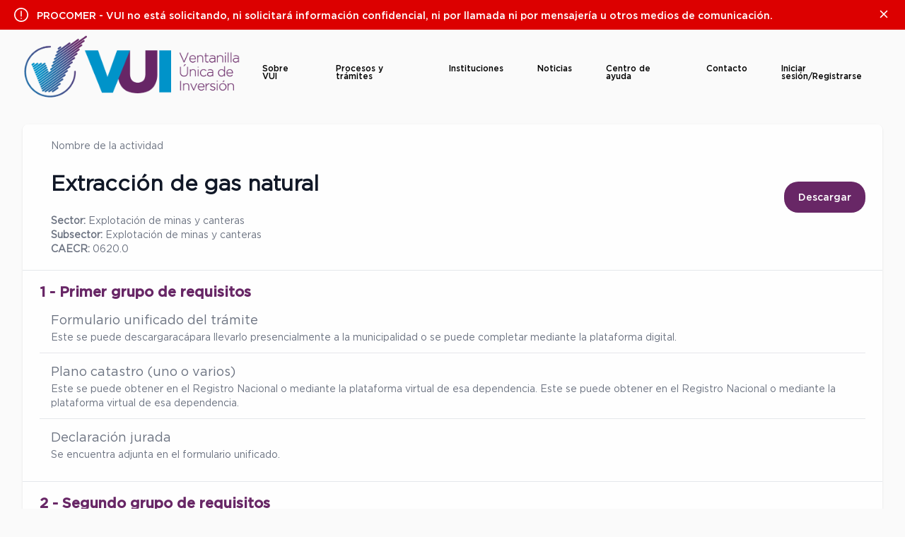

--- FILE ---
content_type: text/html; charset=UTF-8
request_url: https://vui.cr/actividad-economica/extraccion-de-gas-natural/
body_size: 15867
content:

    <!doctype html>
<!--[if lt IE 9]><html class="no-js no-svg ie lt-ie9 lt-ie8 lt-ie7" lang="es"> <![endif]-->
<!--[if IE 9]><html class="no-js no-svg ie ie9 lt-ie9 lt-ie8" lang="es"> <![endif]-->
<!--[if gt IE 9]><!--><html class="no-js no-svg" lang="es"> <!--<![endif]-->
<head>
    <meta charset="UTF-8" />
    <link rel="stylesheet" href="https://vui.cr/wp-content/themes/vui-theme/style.css" type="text/css" media="screen" />
    <meta http-equiv="Content-Type" content="text/html; charset=UTF-8" />
    <meta http-equiv="X-UA-Compatible" content="IE=edge">
    <meta name="viewport" content="width=device-width, initial-scale=1">
    <link rel="author" href="https://vui.cr/wp-content/themes/vui-theme/humans.txt" />
    <link rel="pingback" href="https://vui.cr/xmlrpc.php" />
    <link rel="profile" href="https://gmpg.org/xfn/11">
    <meta name='robots' content='index, follow, max-image-preview:large, max-snippet:-1, max-video-preview:-1' />

<!-- Google Tag Manager for WordPress by gtm4wp.com -->
<script data-cfasync="false" data-pagespeed-no-defer>
	var gtm4wp_datalayer_name = "dataLayer";
	var dataLayer = dataLayer || [];
</script>
<!-- End Google Tag Manager for WordPress by gtm4wp.com -->
	<!-- This site is optimized with the Yoast SEO plugin v26.6 - https://yoast.com/wordpress/plugins/seo/ -->
	<title>Extracción de gas natural - Vui</title>
	<meta name="description" content="Encuentra todo lo relacionado a Extracción de gas natural en Vui." />
	<link rel="canonical" href="https://vui.cr/actividad-economica/extraccion-de-gas-natural/" />
	<meta property="og:locale" content="es_ES" />
	<meta property="og:type" content="article" />
	<meta property="og:title" content="Extracción de gas natural - Vui" />
	<meta property="og:description" content="Encuentra todo lo relacionado a Extracción de gas natural en Vui." />
	<meta property="og:url" content="https://vui.cr/actividad-economica/extraccion-de-gas-natural/" />
	<meta property="og:site_name" content="Vui" />
	<meta property="article:modified_time" content="2023-09-01T01:43:59+00:00" />
	<meta name="twitter:card" content="summary_large_image" />
	<script type="application/ld+json" class="yoast-schema-graph">{"@context":"https://schema.org","@graph":[{"@type":"WebPage","@id":"https://vui.cr/actividad-economica/extraccion-de-gas-natural/","url":"https://vui.cr/actividad-economica/extraccion-de-gas-natural/","name":"Extracción de gas natural - Vui","isPartOf":{"@id":"https://vui.cr/#website"},"datePublished":"2023-08-25T17:21:53+00:00","dateModified":"2023-09-01T01:43:59+00:00","description":"Encuentra todo lo relacionado a Extracción de gas natural en Vui.","breadcrumb":{"@id":"https://vui.cr/actividad-economica/extraccion-de-gas-natural/#breadcrumb"},"inLanguage":"es","potentialAction":[{"@type":"ReadAction","target":["https://vui.cr/actividad-economica/extraccion-de-gas-natural/"]}]},{"@type":"BreadcrumbList","@id":"https://vui.cr/actividad-economica/extraccion-de-gas-natural/#breadcrumb","itemListElement":[{"@type":"ListItem","position":1,"name":"Home","item":"https://vui.cr/"},{"@type":"ListItem","position":2,"name":"Extracción de gas natural"}]},{"@type":"WebSite","@id":"https://vui.cr/#website","url":"https://vui.cr/","name":"Vui","description":"","publisher":{"@id":"https://vui.cr/#organization"},"potentialAction":[{"@type":"SearchAction","target":{"@type":"EntryPoint","urlTemplate":"https://vui.cr/?s={search_term_string}"},"query-input":{"@type":"PropertyValueSpecification","valueRequired":true,"valueName":"search_term_string"}}],"inLanguage":"es"},{"@type":"Organization","@id":"https://vui.cr/#organization","name":"Vui","url":"https://vui.cr/","logo":{"@type":"ImageObject","inLanguage":"es","@id":"https://vui.cr/#/schema/logo/image/","url":"https://vui.cr/wp-content/uploads/2023/07/Logo-VUI-HRZ-2023-COL.png","contentUrl":"https://vui.cr/wp-content/uploads/2023/07/Logo-VUI-HRZ-2023-COL.png","width":800,"height":263,"caption":"Vui"},"image":{"@id":"https://vui.cr/#/schema/logo/image/"}}]}</script>
	<!-- / Yoast SEO plugin. -->


<link rel="alternate" type="application/rss+xml" title="Vui &raquo; Feed" href="https://vui.cr/feed/" />
<link rel="alternate" type="application/rss+xml" title="Vui &raquo; Feed de los comentarios" href="https://vui.cr/comments/feed/" />
<link rel="alternate" title="oEmbed (JSON)" type="application/json+oembed" href="https://vui.cr/wp-json/oembed/1.0/embed?url=https%3A%2F%2Fvui.cr%2Factividad-economica%2Fextraccion-de-gas-natural%2F" />
<link rel="alternate" title="oEmbed (XML)" type="text/xml+oembed" href="https://vui.cr/wp-json/oembed/1.0/embed?url=https%3A%2F%2Fvui.cr%2Factividad-economica%2Fextraccion-de-gas-natural%2F&#038;format=xml" />
<!-- ERROR: WP-Optimize Minify was not allowed to save its cache on - wp-content/cache/wpo-minify/1769114411/assets/wpo-minify-header-acf-actividades-style1690395608.min.css --><!-- Please check if the path above is correct and ensure your server has write permission there! --><!-- ERROR: WP-Optimize Minify was not allowed to save its cache on - wp-content/cache/wpo-minify/1769114411/assets/wpo-minify-header-acf-apertura-empresas-style1690395608.min.css --><!-- Please check if the path above is correct and ensure your server has write permission there! --><!-- ERROR: WP-Optimize Minify was not allowed to save its cache on - wp-content/cache/wpo-minify/1769114411/assets/wpo-minify-header-acf-blog-noticias-style1690395608.min.css --><!-- Please check if the path above is correct and ensure your server has write permission there! --><!-- ERROR: WP-Optimize Minify was not allowed to save its cache on - wp-content/cache/wpo-minify/1769114411/assets/wpo-minify-header-acf-carousel-mejoras-style1690395608.min.css --><!-- Please check if the path above is correct and ensure your server has write permission there! --><!-- ERROR: WP-Optimize Minify was not allowed to save its cache on - wp-content/cache/wpo-minify/1769114411/assets/wpo-minify-header-acf-content-container-style1690395608.min.css --><!-- Please check if the path above is correct and ensure your server has write permission there! --><!-- ERROR: WP-Optimize Minify was not allowed to save its cache on - wp-content/cache/wpo-minify/1769114411/assets/wpo-minify-header-acf-example-style1690395608.min.css --><!-- Please check if the path above is correct and ensure your server has write permission there! --><!-- ERROR: WP-Optimize Minify was not allowed to save its cache on - wp-content/cache/wpo-minify/1769114411/assets/wpo-minify-header-acf-grid-azul-style1690395608.min.css --><!-- Please check if the path above is correct and ensure your server has write permission there! --><!-- ERROR: WP-Optimize Minify was not allowed to save its cache on - wp-content/cache/wpo-minify/1769114411/assets/wpo-minify-header-acf-grid-iconos-style1690395608.min.css --><!-- Please check if the path above is correct and ensure your server has write permission there! --><!-- ERROR: WP-Optimize Minify was not allowed to save its cache on - wp-content/cache/wpo-minify/1769114411/assets/wpo-minify-header-acf-procesos-section-style1690395608.min.css --><!-- Please check if the path above is correct and ensure your server has write permission there! --><!-- ERROR: WP-Optimize Minify was not allowed to save its cache on - wp-content/cache/wpo-minify/1769114411/assets/wpo-minify-header-acf-title-style1690395608.min.css --><!-- Please check if the path above is correct and ensure your server has write permission there! --><!-- ERROR: WP-Optimize Minify was not allowed to save its cache on - wp-content/cache/wpo-minify/1769114411/assets/wpo-minify-header-acf-tramites-destacados-style1690395608.min.css --><!-- Please check if the path above is correct and ensure your server has write permission there! --><!-- ERROR: WP-Optimize Minify was not allowed to save its cache on - wp-content/cache/wpo-minify/1769114411/assets/wpo-minify-header-acf-video-container-style1690395608.min.css --><!-- Please check if the path above is correct and ensure your server has write permission there! --><style id='wp-img-auto-sizes-contain-inline-css' type='text/css'>
img:is([sizes=auto i],[sizes^="auto," i]){contain-intrinsic-size:3000px 1500px}
/*# sourceURL=wp-img-auto-sizes-contain-inline-css */
</style>
<style id='classic-theme-styles-inline-css' type='text/css'>
/*! This file is auto-generated */
.wp-block-button__link{color:#fff;background-color:#32373c;border-radius:9999px;box-shadow:none;text-decoration:none;padding:calc(.667em + 2px) calc(1.333em + 2px);font-size:1.125em}.wp-block-file__button{background:#32373c;color:#fff;text-decoration:none}
/*# sourceURL=/wp-includes/css/classic-themes.min.css */
</style>
<link rel='stylesheet' id='acf-actividades-style-css' href='https://vui.cr/wp-content/themes/vui-theme/blocks/actividades/style.css' type='text/css' media='all' />
<link rel='stylesheet' id='acf-apertura-empresas-style-css' href='https://vui.cr/wp-content/themes/vui-theme/blocks/apertura-empresas/style.css' type='text/css' media='all' />
<link rel='stylesheet' id='acf-blog-noticias-style-css' href='https://vui.cr/wp-content/themes/vui-theme/blocks/blog-noticias/style.css' type='text/css' media='all' />
<link rel='stylesheet' id='acf-carousel-mejoras-style-css' href='https://vui.cr/wp-content/themes/vui-theme/blocks/carousel-mejoras/style.css' type='text/css' media='all' />
<link rel='stylesheet' id='acf-content-container-style-css' href='https://vui.cr/wp-content/themes/vui-theme/blocks/content-container/style.css' type='text/css' media='all' />
<link rel='stylesheet' id='acf-example-style-css' href='https://vui.cr/wp-content/themes/vui-theme/blocks/example/style.css' type='text/css' media='all' />
<link rel='stylesheet' id='acf-grid-azul-style-css' href='https://vui.cr/wp-content/themes/vui-theme/blocks/grid-azul/style.css' type='text/css' media='all' />
<link rel='stylesheet' id='acf-grid-iconos-style-css' href='https://vui.cr/wp-content/themes/vui-theme/blocks/grid-iconos/style.css' type='text/css' media='all' />
<style id='acf-news-style-inline-css' type='text/css'>
.splide__list {
    padding: 5px 0 !important;
}
/*# sourceURL=https://vui.cr/wp-content/themes/vui-theme/blocks/news/style.css */
</style>
<link rel='stylesheet' id='acf-procesos-section-style-css' href='https://vui.cr/wp-content/themes/vui-theme/blocks/procesos-section/style.css' type='text/css' media='all' />
<link rel='stylesheet' id='acf-title-style-css' href='https://vui.cr/wp-content/themes/vui-theme/blocks/title/style.css' type='text/css' media='all' />
<link rel='stylesheet' id='acf-tramites-destacados-style-css' href='https://vui.cr/wp-content/themes/vui-theme/blocks/tramites-destacados/style.css' type='text/css' media='all' />
<link rel='stylesheet' id='acf-video-container-style-css' href='https://vui.cr/wp-content/themes/vui-theme/blocks/video-container/style.css' type='text/css' media='all' />
<style id='global-styles-inline-css' type='text/css'>
:root{--wp--preset--aspect-ratio--square: 1;--wp--preset--aspect-ratio--4-3: 4/3;--wp--preset--aspect-ratio--3-4: 3/4;--wp--preset--aspect-ratio--3-2: 3/2;--wp--preset--aspect-ratio--2-3: 2/3;--wp--preset--aspect-ratio--16-9: 16/9;--wp--preset--aspect-ratio--9-16: 9/16;--wp--preset--color--black: #000000;--wp--preset--color--cyan-bluish-gray: #abb8c3;--wp--preset--color--white: #ffffff;--wp--preset--color--pale-pink: #f78da7;--wp--preset--color--vivid-red: #cf2e2e;--wp--preset--color--luminous-vivid-orange: #ff6900;--wp--preset--color--luminous-vivid-amber: #fcb900;--wp--preset--color--light-green-cyan: #7bdcb5;--wp--preset--color--vivid-green-cyan: #00d084;--wp--preset--color--pale-cyan-blue: #8ed1fc;--wp--preset--color--vivid-cyan-blue: #0693e3;--wp--preset--color--vivid-purple: #9b51e0;--wp--preset--gradient--vivid-cyan-blue-to-vivid-purple: linear-gradient(135deg,rgb(6,147,227) 0%,rgb(155,81,224) 100%);--wp--preset--gradient--light-green-cyan-to-vivid-green-cyan: linear-gradient(135deg,rgb(122,220,180) 0%,rgb(0,208,130) 100%);--wp--preset--gradient--luminous-vivid-amber-to-luminous-vivid-orange: linear-gradient(135deg,rgb(252,185,0) 0%,rgb(255,105,0) 100%);--wp--preset--gradient--luminous-vivid-orange-to-vivid-red: linear-gradient(135deg,rgb(255,105,0) 0%,rgb(207,46,46) 100%);--wp--preset--gradient--very-light-gray-to-cyan-bluish-gray: linear-gradient(135deg,rgb(238,238,238) 0%,rgb(169,184,195) 100%);--wp--preset--gradient--cool-to-warm-spectrum: linear-gradient(135deg,rgb(74,234,220) 0%,rgb(151,120,209) 20%,rgb(207,42,186) 40%,rgb(238,44,130) 60%,rgb(251,105,98) 80%,rgb(254,248,76) 100%);--wp--preset--gradient--blush-light-purple: linear-gradient(135deg,rgb(255,206,236) 0%,rgb(152,150,240) 100%);--wp--preset--gradient--blush-bordeaux: linear-gradient(135deg,rgb(254,205,165) 0%,rgb(254,45,45) 50%,rgb(107,0,62) 100%);--wp--preset--gradient--luminous-dusk: linear-gradient(135deg,rgb(255,203,112) 0%,rgb(199,81,192) 50%,rgb(65,88,208) 100%);--wp--preset--gradient--pale-ocean: linear-gradient(135deg,rgb(255,245,203) 0%,rgb(182,227,212) 50%,rgb(51,167,181) 100%);--wp--preset--gradient--electric-grass: linear-gradient(135deg,rgb(202,248,128) 0%,rgb(113,206,126) 100%);--wp--preset--gradient--midnight: linear-gradient(135deg,rgb(2,3,129) 0%,rgb(40,116,252) 100%);--wp--preset--font-size--small: 13px;--wp--preset--font-size--medium: 20px;--wp--preset--font-size--large: 36px;--wp--preset--font-size--x-large: 42px;--wp--preset--spacing--20: 0.44rem;--wp--preset--spacing--30: 0.67rem;--wp--preset--spacing--40: 1rem;--wp--preset--spacing--50: 1.5rem;--wp--preset--spacing--60: 2.25rem;--wp--preset--spacing--70: 3.38rem;--wp--preset--spacing--80: 5.06rem;--wp--preset--shadow--natural: 6px 6px 9px rgba(0, 0, 0, 0.2);--wp--preset--shadow--deep: 12px 12px 50px rgba(0, 0, 0, 0.4);--wp--preset--shadow--sharp: 6px 6px 0px rgba(0, 0, 0, 0.2);--wp--preset--shadow--outlined: 6px 6px 0px -3px rgb(255, 255, 255), 6px 6px rgb(0, 0, 0);--wp--preset--shadow--crisp: 6px 6px 0px rgb(0, 0, 0);}:where(.is-layout-flex){gap: 0.5em;}:where(.is-layout-grid){gap: 0.5em;}body .is-layout-flex{display: flex;}.is-layout-flex{flex-wrap: wrap;align-items: center;}.is-layout-flex > :is(*, div){margin: 0;}body .is-layout-grid{display: grid;}.is-layout-grid > :is(*, div){margin: 0;}:where(.wp-block-columns.is-layout-flex){gap: 2em;}:where(.wp-block-columns.is-layout-grid){gap: 2em;}:where(.wp-block-post-template.is-layout-flex){gap: 1.25em;}:where(.wp-block-post-template.is-layout-grid){gap: 1.25em;}.has-black-color{color: var(--wp--preset--color--black) !important;}.has-cyan-bluish-gray-color{color: var(--wp--preset--color--cyan-bluish-gray) !important;}.has-white-color{color: var(--wp--preset--color--white) !important;}.has-pale-pink-color{color: var(--wp--preset--color--pale-pink) !important;}.has-vivid-red-color{color: var(--wp--preset--color--vivid-red) !important;}.has-luminous-vivid-orange-color{color: var(--wp--preset--color--luminous-vivid-orange) !important;}.has-luminous-vivid-amber-color{color: var(--wp--preset--color--luminous-vivid-amber) !important;}.has-light-green-cyan-color{color: var(--wp--preset--color--light-green-cyan) !important;}.has-vivid-green-cyan-color{color: var(--wp--preset--color--vivid-green-cyan) !important;}.has-pale-cyan-blue-color{color: var(--wp--preset--color--pale-cyan-blue) !important;}.has-vivid-cyan-blue-color{color: var(--wp--preset--color--vivid-cyan-blue) !important;}.has-vivid-purple-color{color: var(--wp--preset--color--vivid-purple) !important;}.has-black-background-color{background-color: var(--wp--preset--color--black) !important;}.has-cyan-bluish-gray-background-color{background-color: var(--wp--preset--color--cyan-bluish-gray) !important;}.has-white-background-color{background-color: var(--wp--preset--color--white) !important;}.has-pale-pink-background-color{background-color: var(--wp--preset--color--pale-pink) !important;}.has-vivid-red-background-color{background-color: var(--wp--preset--color--vivid-red) !important;}.has-luminous-vivid-orange-background-color{background-color: var(--wp--preset--color--luminous-vivid-orange) !important;}.has-luminous-vivid-amber-background-color{background-color: var(--wp--preset--color--luminous-vivid-amber) !important;}.has-light-green-cyan-background-color{background-color: var(--wp--preset--color--light-green-cyan) !important;}.has-vivid-green-cyan-background-color{background-color: var(--wp--preset--color--vivid-green-cyan) !important;}.has-pale-cyan-blue-background-color{background-color: var(--wp--preset--color--pale-cyan-blue) !important;}.has-vivid-cyan-blue-background-color{background-color: var(--wp--preset--color--vivid-cyan-blue) !important;}.has-vivid-purple-background-color{background-color: var(--wp--preset--color--vivid-purple) !important;}.has-black-border-color{border-color: var(--wp--preset--color--black) !important;}.has-cyan-bluish-gray-border-color{border-color: var(--wp--preset--color--cyan-bluish-gray) !important;}.has-white-border-color{border-color: var(--wp--preset--color--white) !important;}.has-pale-pink-border-color{border-color: var(--wp--preset--color--pale-pink) !important;}.has-vivid-red-border-color{border-color: var(--wp--preset--color--vivid-red) !important;}.has-luminous-vivid-orange-border-color{border-color: var(--wp--preset--color--luminous-vivid-orange) !important;}.has-luminous-vivid-amber-border-color{border-color: var(--wp--preset--color--luminous-vivid-amber) !important;}.has-light-green-cyan-border-color{border-color: var(--wp--preset--color--light-green-cyan) !important;}.has-vivid-green-cyan-border-color{border-color: var(--wp--preset--color--vivid-green-cyan) !important;}.has-pale-cyan-blue-border-color{border-color: var(--wp--preset--color--pale-cyan-blue) !important;}.has-vivid-cyan-blue-border-color{border-color: var(--wp--preset--color--vivid-cyan-blue) !important;}.has-vivid-purple-border-color{border-color: var(--wp--preset--color--vivid-purple) !important;}.has-vivid-cyan-blue-to-vivid-purple-gradient-background{background: var(--wp--preset--gradient--vivid-cyan-blue-to-vivid-purple) !important;}.has-light-green-cyan-to-vivid-green-cyan-gradient-background{background: var(--wp--preset--gradient--light-green-cyan-to-vivid-green-cyan) !important;}.has-luminous-vivid-amber-to-luminous-vivid-orange-gradient-background{background: var(--wp--preset--gradient--luminous-vivid-amber-to-luminous-vivid-orange) !important;}.has-luminous-vivid-orange-to-vivid-red-gradient-background{background: var(--wp--preset--gradient--luminous-vivid-orange-to-vivid-red) !important;}.has-very-light-gray-to-cyan-bluish-gray-gradient-background{background: var(--wp--preset--gradient--very-light-gray-to-cyan-bluish-gray) !important;}.has-cool-to-warm-spectrum-gradient-background{background: var(--wp--preset--gradient--cool-to-warm-spectrum) !important;}.has-blush-light-purple-gradient-background{background: var(--wp--preset--gradient--blush-light-purple) !important;}.has-blush-bordeaux-gradient-background{background: var(--wp--preset--gradient--blush-bordeaux) !important;}.has-luminous-dusk-gradient-background{background: var(--wp--preset--gradient--luminous-dusk) !important;}.has-pale-ocean-gradient-background{background: var(--wp--preset--gradient--pale-ocean) !important;}.has-electric-grass-gradient-background{background: var(--wp--preset--gradient--electric-grass) !important;}.has-midnight-gradient-background{background: var(--wp--preset--gradient--midnight) !important;}.has-small-font-size{font-size: var(--wp--preset--font-size--small) !important;}.has-medium-font-size{font-size: var(--wp--preset--font-size--medium) !important;}.has-large-font-size{font-size: var(--wp--preset--font-size--large) !important;}.has-x-large-font-size{font-size: var(--wp--preset--font-size--x-large) !important;}
:where(.wp-block-post-template.is-layout-flex){gap: 1.25em;}:where(.wp-block-post-template.is-layout-grid){gap: 1.25em;}
:where(.wp-block-term-template.is-layout-flex){gap: 1.25em;}:where(.wp-block-term-template.is-layout-grid){gap: 1.25em;}
:where(.wp-block-columns.is-layout-flex){gap: 2em;}:where(.wp-block-columns.is-layout-grid){gap: 2em;}
:root :where(.wp-block-pullquote){font-size: 1.5em;line-height: 1.6;}
/*# sourceURL=global-styles-inline-css */
</style>
<link rel='stylesheet' id='wp-block-library-css' href='https://vui.cr/wp-includes/css/dist/block-library/style.min.css' type='text/css' media='all' />
<link rel='stylesheet' id='wpo_min-header-13-css' href='https://vui.cr/wp-content/cache/wpo-minify/1769114411/assets/wpo-minify-header-custom-faq-styles1746737640.min.css' type='text/css' media='all' />
<link rel='stylesheet' id='wpo_min-header-14-css' href='https://vui.cr/wp-content/cache/wpo-minify/1769114411/assets/wpo-minify-header-vui-theme1719249436.min.css' type='text/css' media='all' />
<link rel='stylesheet' id='wpo_min-header-15-css' href='https://vui.cr/wp-content/cache/wpo-minify/1769114411/assets/wpo-minify-header-vui-fonts1698380198.min.css' type='text/css' media='all' />
<link rel='stylesheet' id='wpc-filter-everything-css' href='https://vui.cr/wp-content/plugins/filter-everything-pro/assets/css/filter-everything.min.css' type='text/css' media='all' />
<link rel='stylesheet' id='wpo_min-header-17-css' href='https://vui.cr/wp-content/cache/wpo-minify/1769114411/assets/wpo-minify-header-wpc-filter-everything-custom1767127135.min.css' type='text/css' media='all' />
<!--n2css--><!--n2js--><script type="text/javascript" src="https://vui.cr/wp-includes/js/jquery/jquery.min.js" id="jquery-core-js"></script>
<script type="text/javascript" src="https://vui.cr/wp-includes/js/jquery/jquery-migrate.min.js" id="jquery-migrate-js"></script>
<script type="text/javascript" src="https://vui.cr/wp-content/cache/wpo-minify/1769114411/assets/wpo-minify-header-vui-script1698373842.min.js" id="wpo_min-header-2-js"></script>
<link rel="https://api.w.org/" href="https://vui.cr/wp-json/" /><link rel="alternate" title="JSON" type="application/json" href="https://vui.cr/wp-json/wp/v2/actividad-economica/1323" /><link rel="EditURI" type="application/rsd+xml" title="RSD" href="https://vui.cr/xmlrpc.php?rsd" />
<meta name="generator" content="WordPress 6.9" />
<link rel='shortlink' href='https://vui.cr/?p=1323' />
<!-- Meta Pixel Code -->

<script>

!function(f,b,e,v,n,t,s)

{if(f.fbq)return;n=f.fbq=function(){n.callMethod?

n.callMethod.apply(n,arguments):n.queue.push(arguments)};

if(!f._fbq)f._fbq=n;n.push=n;n.loaded=!0;n.version='2.0';

n.queue=[];t=b.createElement(e);t.async=!0;

t.src=v;s=b.getElementsByTagName(e)[0];

s.parentNode.insertBefore(t,s)}(window, document,'script',

'https://connect.facebook.net/en_US/fbevents.js');

fbq('init', '438537714686841');

fbq('track', 'PageView');

</script>

<noscript>
	<img alt="facebook-img" height="1" width="1" style="display:none" src="https://www.facebook.com/tr?id=438537714686841&ev=PageView&noscript=1"/>
</noscript>

<!-- End Meta Pixel Code -->

<!-- Google Tag Manager -->
<script>(function(w,d,s,l,i){w[l]=w[l]||[];w[l].push({'gtm.start':
new Date().getTime(),event:'gtm.js'});var f=d.getElementsByTagName(s)[0],
j=d.createElement(s),dl=l!='dataLayer'?'&l='+l:'';j.async=true;j.src=
'https://www.googletagmanager.com/gtm.js?id='+i+dl;f.parentNode.insertBefore(j,f);
})(window,document,'script','dataLayer','GTM-KHGMVXN');</script>
<!-- End Google Tag Manager -->

<!-- Google tag (gtag.js) -->
<script async src="https://www.googletagmanager.com/gtag/js?id=G-KB0YC4D62B"></script>
<script>
  window.dataLayer = window.dataLayer || [];
  function gtag(){dataLayer.push(arguments);}
  gtag('js', new Date());

  gtag('config', 'G-KB0YC4D62B');
</script>

<!-- Event snippet for Vista del Sitio conversion page -->
<script>
  gtag('event', 'conversion', {'send_to': 'AW-711347614/0jb-COTD27IZEJ6bmdMC'});
</script>

<!-- Google tag (gtag.js) --> <script async src="https://www.googletagmanager.com/gtag/js?id=AW-16597435566"></script> <script> window.dataLayer = window.dataLayer || []; function gtag(){dataLayer.push(arguments);} gtag('js', new Date()); gtag('config', 'AW-16597435566'); </script>

<!-- Event snippet for Vista de página conversion page --> <script> gtag('event', 'conversion', {'send_to': 'AW-16597435566/GwUsCMy9z7cZEK6Jo-o9'}); </script>
<script language="javascript" type="text/javascript">
			 var style = document.createElement("style");
			 style.type = "text/css";
			 style.id = "antiClickjack";
			 if ("cssText" in style){
			   style.cssText = "body{display:none !important;}";
			 }else{
			   style.innerHTML = "body{display:none !important;}";
			}
			document.getElementsByTagName("head")[0].appendChild(style);

			if (top.document.domain === document.domain) {
			 var antiClickjack = document.getElementById("antiClickjack");
			 antiClickjack.parentNode.removeChild(antiClickjack);
			} else {
			 top.location = self.location;
			}
		  </script>
<!-- Google Tag Manager for WordPress by gtm4wp.com -->
<!-- GTM Container placement set to off -->
<script data-cfasync="false" data-pagespeed-no-defer>
	var dataLayer_content = {"pagePostType":"actividad-economica","pagePostType2":"single-actividad-economica","pagePostAuthor":"admin"};
	dataLayer.push( dataLayer_content );
</script>
<script data-cfasync="false" data-pagespeed-no-defer>
	console.warn && console.warn("[GTM4WP] Google Tag Manager container code placement set to OFF !!!");
	console.warn && console.warn("[GTM4WP] Data layer codes are active but GTM container must be loaded using custom coding !!!");
</script>
<!-- End Google Tag Manager for WordPress by gtm4wp.com --><meta name="generator" content="Elementor 3.34.0; features: e_font_icon_svg, additional_custom_breakpoints; settings: css_print_method-external, google_font-enabled, font_display-swap">
<style type="text/css" id="filter-everything-inline-css">.wpc-orderby-select{width:100%}.wpc-filters-open-button-container{display:none}.wpc-debug-message{padding:16px;font-size:14px;border:1px dashed #ccc;margin-bottom:20px}.wpc-debug-title{visibility:hidden}.wpc-button-inner,.wpc-chip-content{display:flex;align-items:center}.wpc-icon-html-wrapper{position:relative;margin-right:10px;top:2px}.wpc-icon-html-wrapper span{display:block;height:1px;width:18px;border-radius:3px;background:#2c2d33;margin-bottom:4px;position:relative}span.wpc-icon-line-1:after,span.wpc-icon-line-2:after,span.wpc-icon-line-3:after{content:"";display:block;width:3px;height:3px;border:1px solid #2c2d33;background-color:#fff;position:absolute;top:-2px;box-sizing:content-box}span.wpc-icon-line-3:after{border-radius:50%;left:2px}span.wpc-icon-line-1:after{border-radius:50%;left:5px}span.wpc-icon-line-2:after{border-radius:50%;left:12px}body .wpc-filters-open-button-container a.wpc-filters-open-widget,body .wpc-filters-open-button-container a.wpc-open-close-filters-button{display:inline-block;text-align:left;border:1px solid #2c2d33;border-radius:2px;line-height:1.5;padding:7px 12px;background-color:transparent;color:#2c2d33;box-sizing:border-box;text-decoration:none!important;font-weight:400;transition:none;position:relative}@media screen and (max-width:768px){.wpc_show_bottom_widget .wpc-filters-open-button-container,.wpc_show_open_close_button .wpc-filters-open-button-container{display:block}.wpc_show_bottom_widget .wpc-filters-open-button-container{margin-top:1em;margin-bottom:1em}}</style>
			<style>
				.e-con.e-parent:nth-of-type(n+4):not(.e-lazyloaded):not(.e-no-lazyload),
				.e-con.e-parent:nth-of-type(n+4):not(.e-lazyloaded):not(.e-no-lazyload) * {
					background-image: none !important;
				}
				@media screen and (max-height: 1024px) {
					.e-con.e-parent:nth-of-type(n+3):not(.e-lazyloaded):not(.e-no-lazyload),
					.e-con.e-parent:nth-of-type(n+3):not(.e-lazyloaded):not(.e-no-lazyload) * {
						background-image: none !important;
					}
				}
				@media screen and (max-height: 640px) {
					.e-con.e-parent:nth-of-type(n+2):not(.e-lazyloaded):not(.e-no-lazyload),
					.e-con.e-parent:nth-of-type(n+2):not(.e-lazyloaded):not(.e-no-lazyload) * {
						background-image: none !important;
					}
				}
			</style>
			<meta name="generator" content="Powered by Slider Revolution 6.6.15 - responsive, Mobile-Friendly Slider Plugin for WordPress with comfortable drag and drop interface." />
<link rel="icon" href="https://vui.cr/wp-content/uploads/2023/07/Logo-VUI-HRZ-2023-COL-1.png" sizes="32x32" />
<link rel="icon" href="https://vui.cr/wp-content/uploads/2023/07/Logo-VUI-HRZ-2023-COL-1.png" sizes="192x192" />
<link rel="apple-touch-icon" href="https://vui.cr/wp-content/uploads/2023/07/Logo-VUI-HRZ-2023-COL-1.png" />
<meta name="msapplication-TileImage" content="https://vui.cr/wp-content/uploads/2023/07/Logo-VUI-HRZ-2023-COL-1.png" />
<script>function setREVStartSize(e){
			//window.requestAnimationFrame(function() {
				window.RSIW = window.RSIW===undefined ? window.innerWidth : window.RSIW;
				window.RSIH = window.RSIH===undefined ? window.innerHeight : window.RSIH;
				try {
					var pw = document.getElementById(e.c).parentNode.offsetWidth,
						newh;
					pw = pw===0 || isNaN(pw) || (e.l=="fullwidth" || e.layout=="fullwidth") ? window.RSIW : pw;
					e.tabw = e.tabw===undefined ? 0 : parseInt(e.tabw);
					e.thumbw = e.thumbw===undefined ? 0 : parseInt(e.thumbw);
					e.tabh = e.tabh===undefined ? 0 : parseInt(e.tabh);
					e.thumbh = e.thumbh===undefined ? 0 : parseInt(e.thumbh);
					e.tabhide = e.tabhide===undefined ? 0 : parseInt(e.tabhide);
					e.thumbhide = e.thumbhide===undefined ? 0 : parseInt(e.thumbhide);
					e.mh = e.mh===undefined || e.mh=="" || e.mh==="auto" ? 0 : parseInt(e.mh,0);
					if(e.layout==="fullscreen" || e.l==="fullscreen")
						newh = Math.max(e.mh,window.RSIH);
					else{
						e.gw = Array.isArray(e.gw) ? e.gw : [e.gw];
						for (var i in e.rl) if (e.gw[i]===undefined || e.gw[i]===0) e.gw[i] = e.gw[i-1];
						e.gh = e.el===undefined || e.el==="" || (Array.isArray(e.el) && e.el.length==0)? e.gh : e.el;
						e.gh = Array.isArray(e.gh) ? e.gh : [e.gh];
						for (var i in e.rl) if (e.gh[i]===undefined || e.gh[i]===0) e.gh[i] = e.gh[i-1];
											
						var nl = new Array(e.rl.length),
							ix = 0,
							sl;
						e.tabw = e.tabhide>=pw ? 0 : e.tabw;
						e.thumbw = e.thumbhide>=pw ? 0 : e.thumbw;
						e.tabh = e.tabhide>=pw ? 0 : e.tabh;
						e.thumbh = e.thumbhide>=pw ? 0 : e.thumbh;
						for (var i in e.rl) nl[i] = e.rl[i]<window.RSIW ? 0 : e.rl[i];
						sl = nl[0];
						for (var i in nl) if (sl>nl[i] && nl[i]>0) { sl = nl[i]; ix=i;}
						var m = pw>(e.gw[ix]+e.tabw+e.thumbw) ? 1 : (pw-(e.tabw+e.thumbw)) / (e.gw[ix]);
						newh =  (e.gh[ix] * m) + (e.tabh + e.thumbh);
					}
					var el = document.getElementById(e.c);
					if (el!==null && el) el.style.height = newh+"px";
					el = document.getElementById(e.c+"_wrapper");
					if (el!==null && el) {
						el.style.height = newh+"px";
						el.style.display = "block";
					}
				} catch(e){
					console.log("Failure at Presize of Slider:" + e)
				}
			//});
		  };</script>
		<style type="text/css" id="wp-custom-css">
			.single-post .noticias li{
	font-family: 'Gotham-Light';
  margin: 10px 0px;
  list-style-type: disc;
	list-style-position: inside;
}

.single-post .noticias p{
	font-family: 'Gotham-Light' !important;
	margin: 20px 0px;
}


.single-post .noticias strong, .single-post .noticias b{
	font-family: 'Gotham-Medium';
}

.single-post .noticias em{
	font-family: 'Gotham-Book';
}

.single-post .noticias a{
	font-family: 'Gotham-Medium';
	font-family: 'Gotham-Book';
  color: #682766;
  border-bottom: 2px solid #682766;
}

.single-post .noticias a.wp-block-file__button{
	color: white !important;
	background: #682766;
} 

.single-post .noticias img{
	border-radius: 20px;
}

/* Ajustes Componente Archivo */
.wp-block-file a {
    display: flex;
    margin: 20px;
    justify-content: center;
    font-size: 16px;
}

.wp-block-file__button{
	padding: 15px;
}
/* -Ajustes Componente Archivo- */		</style>
		
            <script src="https://kit.fontawesome.com/d94a01b6d0.js" crossorigin="anonymous"></script>
    </head>

<body class="wp-singular actividad-economica-template-default single single-actividad-economica postid-1323 wp-custom-logo wp-theme-vui-theme elementor-default" data-template="base.twig">
<div id="fb-root"></div>
<script>(function (d, s, id) {
        var js, fjs = d.getElementsByTagName(s)[0];
        if (d.getElementById(id)) return;
        js = d.createElement(s);
        js.id = id;
        js.src = "https://connect.facebook.net/en_US/sdk.js#xfbml=1&version=v3.0";
        fjs.parentNode.insertBefore(js, fjs);
    }(document, 'script', 'facebook-jssdk'));</script>
<a class="skip-link screen-reader-text" href="#content">Saltar al contenido</a>
<header class="header">
            <div class="alert_banner" x-data="{ show: true }">
    <div x-show="show"
         x-transition:enter="transform ease-out duration-300 transition"
         x-transition:enter-start="translate-y-2 opacity-0 sm:translate-y-0 sm:translate-x-2"
         x-transition:enter-end="translate-y-0 opacity-100 sm:translate-x-0"
         x-transition:leave="transition ease-in duration-100"
         x-transition:leave-start="opacity-100"
         x-transition:leave-end="opacity-0" class="alert_banner__wrapper">
        <div class="content">
            <div class="icon">
                <svg width="20" height="20" viewBox="0 0 20 20" fill="none" xmlns="http://www.w3.org/2000/svg">
                    <g clip-path="url(#clip0_69_4118)">
                        <path d="M10 0C8.02219 0 6.08879 0.58649 4.4443 1.6853C2.79981 2.78412 1.51809 4.3459 0.761209 6.17317C0.00433286 8.00043 -0.193701 10.0111 0.192152 11.9509C0.578004 13.8907 1.53041 15.6725 2.92894 17.0711C4.32746 18.4696 6.10929 19.422 8.0491 19.8079C9.98891 20.1937 11.9996 19.9957 13.8268 19.2388C15.6541 18.4819 17.2159 17.2002 18.3147 15.5557C19.4135 13.9112 20 11.9778 20 10C19.9971 7.34872 18.9426 4.80684 17.0679 2.9321C15.1932 1.05736 12.6513 0.00286757 10 0V0ZM10 18.3333C8.35183 18.3333 6.74066 17.8446 5.37025 16.9289C3.99984 16.0132 2.93174 14.7117 2.30101 13.189C1.67028 11.6663 1.50525 9.99076 1.82679 8.37425C2.14834 6.75774 2.94201 5.27288 4.10745 4.10744C5.27289 2.94201 6.75774 2.14833 8.37425 1.82679C9.99076 1.50525 11.6663 1.67027 13.189 2.301C14.7118 2.93173 16.0132 3.99984 16.9289 5.37025C17.8446 6.74066 18.3333 8.35182 18.3333 10C18.3309 12.2094 17.4522 14.3276 15.8899 15.8899C14.3276 17.4522 12.2094 18.3309 10 18.3333Z"
                              fill="white"/>
                        <path d="M10 4.16663C9.77899 4.16663 9.56703 4.25442 9.41075 4.4107C9.25447 4.56698 9.16667 4.77895 9.16667 4.99996V11.6666C9.16667 11.8876 9.25447 12.0996 9.41075 12.2559C9.56703 12.4122 9.77899 12.5 10 12.5C10.221 12.5 10.433 12.4122 10.5893 12.2559C10.7455 12.0996 10.8333 11.8876 10.8333 11.6666V4.99996C10.8333 4.77895 10.7455 4.56698 10.5893 4.4107C10.433 4.25442 10.221 4.16663 10 4.16663Z"
                              fill="white"/>
                        <path d="M10.8333 15C10.8333 14.5397 10.4602 14.1666 10 14.1666C9.53977 14.1666 9.16667 14.5397 9.16667 15C9.16667 15.4602 9.53977 15.8333 10 15.8333C10.4602 15.8333 10.8333 15.4602 10.8333 15Z"
                              fill="white"/>
                    </g>
                    <defs>
                        <clipPath id="clip0_69_4118">
                            <rect width="20" height="20" fill="white"/>
                        </clipPath>
                    </defs>
                </svg>
            </div>
            <div class="copy">
                <p>PROCOMER - VUI no está solicitando, ni solicitará información confidencial, ni por llamada ni por
                    mensajería u otros medios de comunicación. </p>
            </div>
            <div class="ml-4 flex flex-shrink-0">
                <button
						aria-label="Menu Icon"
						type="button" @click="show = false"
                        class="inline-flex rounded-md text-gray-400 hover:text-gray-500 focus:outline-none focus:ring-2 focus:ring-indigo-500 focus:ring-offset-2">
                    <span class="sr-only">Close</span>

                    <svg width="20" height="20" viewBox="0 0 20 20" fill="none" xmlns="http://www.w3.org/2000/svg">
                        <path d="M15 4.99997C14.8437 4.84374 14.6318 4.75598 14.4108 4.75598C14.1899 4.75598 13.9779 4.84374 13.8217 4.99997L10 8.82164L6.17833 4.99997C6.02206 4.84374 5.81014 4.75598 5.58917 4.75598C5.3682 4.75598 5.15627 4.84374 5 4.99997C4.84377 5.15624 4.75601 5.36817 4.75601 5.58914C4.75601 5.81011 4.84377 6.02203 5 6.1783L8.82167 9.99997L5 13.8216C4.84377 13.9779 4.75601 14.1898 4.75601 14.4108C4.75601 14.6318 4.84377 14.8437 5 15C5.15627 15.1562 5.3682 15.244 5.58917 15.244C5.81014 15.244 6.02206 15.1562 6.17833 15L10 11.1783L13.8217 15C13.9779 15.1562 14.1899 15.244 14.4108 15.244C14.6318 15.244 14.8437 15.1562 15 15C15.1562 14.8437 15.244 14.6318 15.244 14.4108C15.244 14.1898 15.1562 13.9779 15 13.8216L11.1783 9.99997L15 6.1783C15.1562 6.02203 15.244 5.81011 15.244 5.58914C15.244 5.36817 15.1562 5.15624 15 4.99997Z"
                              fill="white"/>
                    </svg>

                </button>
            </div>
        </div>
    </div>
</div>
<div class="bg-gray-100">

    <nav x-data="{ open: false }" class="main_menu">
        <div class="main_menu--desktop">
            <div class="main_menu__wrapper">
                <div class="main_menu__layout">
                    <div class="logo">
                        <a href="https://vui.cr"> <img class="logo__img" src="https://vui.cr/wp-content/uploads/2023/07/Logo-VUI-HRZ-2023-COL.png" alt="Vui"></a>
                    </div>
                    <div class="menu_list">
                        <div class="list">
                            <!-- Current: "bg-gray-900 text-white", Default: "text-gray-300 hover:bg-gray-700 hover:text-white" -->
                            			<a href="https://vui.cr/sobre-vui/" class="list__item menu__item__style  menu-item menu-item-type-post_type menu-item-object-page menu-item-186">Sobre VUI</a>
			<a href="/tramite/" class="list__item menu__item__style  menu-item menu-item-type-custom menu-item-object-custom menu-item-359">Procesos y trámites</a>
			<a href="/instituciones" class="list__item menu__item__style  menu-item menu-item-type-custom menu-item-object-custom menu-item-360">Instituciones</a>
			<a href="https://vui.cr/noticias/" class="list__item menu__item__style  menu-item menu-item-type-post_type menu-item-object-page menu-item-796">Noticias</a>
			<a href="https://vui.cr/ayuda/" class="list__item menu__item__style  menu-item menu-item-type-post_type menu-item-object-page menu-item-3292">Centro de ayuda</a>
			<a href="https://vui.cr/contacto/" class="list__item menu__item__style  menu-item menu-item-type-post_type menu-item-object-page menu-item-181">Contacto</a>
			<a href="https://portal.vui.cr/cm.aspx?aWQ9ZEg1dmxWd25FSXMlM2Q=" class="list__item menu__item__style  menu-item menu-item-type-custom menu-item-object-custom menu-item-2855">Iniciar sesión/Registrarse</a>
	                        </div>
                    </div>
                </div>
                <div class="-mr-2 flex sm:hidden">
                    <!-- Mobile menu button -->
                    <button type="button"
							aria-label="Menu Boton"
                            class="inline-flex items-center justify-center rounded-md p-2 text-gray-400 hover:bg-gray-700 hover:text-white focus:outline-none focus:ring-2 focus:ring-inset focus:ring-white"
                            id="cta-mobile-menu"
                            aria-controls="mobile-menu" @click="open = !open" aria-expanded="false"
                            x-bind:aria-expanded="open.toString()">
                        <span class="sr-only">Open main menu</span>

                        <svg x-state:on="Menu open" x-state:off="Menu closed" class="h-6 w-6 block"
                             :class="{ 'hidden': open, 'block': !(open) }" width="24" height="24" viewBox="0 0 24 24"
                             fill="none" xmlns="http://www.w3.org/2000/svg">
                            <g clip-path="url(#clip0_22_851)">
                                <path d="M23 11H1C0.447715 11 0 11.4477 0 12C0 12.5523 0.447715 13 1 13H23C23.5523 13 24 12.5523 24 12C24 11.4477 23.5523 11 23 11Z"
                                      fill="#682766"/>
                                <path d="M23 4H1C0.447715 4 0 4.44772 0 5C0 5.55228 0.447715 6 1 6H23C23.5523 6 24 5.55228 24 5C24 4.44772 23.5523 4 23 4Z"
                                      fill="#682766"/>
                                <path d="M23 18H1C0.447715 18 0 18.4477 0 19C0 19.5523 0.447715 20 1 20H23C23.5523 20 24 19.5523 24 19C24 18.4477 23.5523 18 23 18Z"
                                      fill="#682766"/>
                            </g>
                            <defs>
                                <clipPath id="clip0_22_851">
                                    <rect width="24" height="24" fill="white"/>
                                </clipPath>
                            </defs>
                        </svg>

                        <svg x-description="Icon when menu is open. Heroicon name: outline/x-mark"
                             x-state:on="Menu open" x-state:off="Menu closed" class="h-6 w-6 hidden"
                             :class="{ 'block': open, 'hidden': !(open) }" xmlns="http://www.w3.org/2000/svg"
                             fill="none" viewBox="0 0 24 24" stroke-width="1.5" stroke="currentColor"
                             aria-hidden="true">
                            <path stroke-linecap="round" stroke-linejoin="round" d="M6 18L18 6M6 6l12 12"></path>
                        </svg>
                    </button>
                </div>
            </div>
        </div>

        <div x-description="Mobile menu, show/hide based on menu state." class="sm:hidden" id="mobile-menu"
             x-show="open" style="display: none;">
            <div class="list">
                <!-- Current: "bg-gray-900 text-white", Default: "text-gray-300 hover:bg-gray-700 hover:text-white" -->
                			<a href="https://vui.cr/sobre-vui/" class="list__item menu__item__style  menu-item menu-item-type-post_type menu-item-object-page menu-item-186">Sobre VUI</a>
			<a href="/tramite/" class="list__item menu__item__style  menu-item menu-item-type-custom menu-item-object-custom menu-item-359">Procesos y trámites</a>
			<a href="/instituciones" class="list__item menu__item__style  menu-item menu-item-type-custom menu-item-object-custom menu-item-360">Instituciones</a>
			<a href="https://vui.cr/noticias/" class="list__item menu__item__style  menu-item menu-item-type-post_type menu-item-object-page menu-item-796">Noticias</a>
			<a href="https://vui.cr/ayuda/" class="list__item menu__item__style  menu-item menu-item-type-post_type menu-item-object-page menu-item-3292">Centro de ayuda</a>
			<a href="https://vui.cr/contacto/" class="list__item menu__item__style  menu-item menu-item-type-post_type menu-item-object-page menu-item-181">Contacto</a>
			<a href="https://portal.vui.cr/cm.aspx?aWQ9ZEg1dmxWd25FSXMlM2Q=" class="list__item menu__item__style  menu-item menu-item-type-custom menu-item-object-custom menu-item-2855">Iniciar sesión/Registrarse</a>
	            </div>
        </div>
    </nav>
</div>
    </header>
<section id="content" role="main" class="content-wrapper">
    <div class="wrapper ">
        
<div id="seccion-a-imprimir" class="mx-auto max-w-7xl py-6 sm:px-6 lg:px-8">
  <div class="mx-auto max-w-none">
    <div class="overflow-hidden bg-white sm:rounded-lg sm:shadow">
      <div class="border-b border-gray-200 bg-white px-4 py-5 sm:px-6">
        <div class="-ml-4 -mt-4 flex flex-wrap items-center justify-between sm:flex-nowrap">
          <div class="ml-4 mt-4">
            <div class="flex items-center">
              <div class="ml-4">
                <p class="text-sm text-gray-500">Nombre de la actividad</p>
                <h1 class="py-[25px] text-3xl font-semibold text-gray-900" style="font-family: Gotham-Book,sans-serif;">Extracción de gas natural</h1>
                <p class="text-sm text-gray-500"><b>Sector:</b> Explotación de minas y canteras </p>
                <p class="text-sm text-gray-500"><b>Subsector:</b> Explotación de minas y canteras </p>
                <p class="text-sm text-gray-500"><b>CAECR:</b> 0620.0</p>
              </div>
            </div>
          </div>
          <div class="ml-4 mt-4 flex flex-shrink-0">
            <button id="btn-generar-pdf" type="button" class="btn btn--purple">
              <span>Descargar</span>
            </button>
          </div>
        </div>
      </div>

      <ul role="list" class="divide-y divide-gray-200">
                        <li class="block hover:bg-gray-50">
                  <div class="px-4 py-4 sm:px-6">
                    <div class="flex items-center justify-between">
                      <div class="truncate text-xl font-bold text-[#682766]" style="font-family: 'Gotham-Medium';">1 - Primer grupo de requisitos</div>              
                    </div>
                    <ul role="list" class="divide-y divide-gray-200">
                                                  <li class="py-3 flex-row pl-4">
                              <div class="flex-row items-center text-sm text-gray-500">
                                <h3 class="text-lg">Formulario unificado del trámite</h3>
                                <p class="text-md"><div class="resultados-requisito">
<p>Este se puede descargar <a href="https://aperturaempresa.vui.cr/assets/patents/docs/formularioUnificadoVUI.docx" download="">acá </a>para llevarlo presencialmente a la municipalidad o se puede completar mediante la plataforma digital.</p>
</div>
<div class="resultados-requisito"></div>
</p>
                              </div>                
                          </li>
                                                 <li class="py-3 flex-row pl-4">
                              <div class="flex-row items-center text-sm text-gray-500">
                                <h3 class="text-lg">Plano catastro (uno o varios)</h3>
                                <p class="text-md"><div class="resultados-requisito">
<p>Este se puede obtener en el Registro Nacional o mediante la plataforma virtual de esa dependencia. Este se puede obtener en el Registro Nacional o mediante la plataforma virtual de esa dependencia.</p>
</div>
<div class="resultados-requisito"></div>
</p>
                              </div>                
                          </li>
                                                 <li class="py-3 flex-row pl-4">
                              <div class="flex-row items-center text-sm text-gray-500">
                                <h3 class="text-lg">Declaración jurada</h3>
                                <p class="text-md"><div class="section">
<div class="contenedor">
<div class="resultados-requisito">
<p>Se encuentra adjunta en el formulario unificado.</p>
</div>
</div>
</div>
<div class="section">
<div class="contenedor">
<div class="requisitos-titulo"></div>
</div>
</div>
</p>
                              </div>                
                          </li>
                                           </ul>
                  </div>
            </li>
                      <li class="block hover:bg-gray-50">
                  <div class="px-4 py-4 sm:px-6">
                    <div class="flex items-center justify-between">
                      <div class="truncate text-xl font-bold text-[#682766]" style="font-family: 'Gotham-Medium';">2 - Segundo grupo de requisitos</div>              
                    </div>
                    <ul role="list" class="divide-y divide-gray-200">
                                                  <li class="py-3 flex-row pl-4">
                              <div class="flex-row items-center text-sm text-gray-500">
                                <h3 class="text-lg">Póliza de riesgo de trabajo</h3>
                                <p class="text-md"><div class="resultados-requisito">
<p>Este se debe obtener en el Instituto Nacional de Seguros (INS) (Esta póliza protege a los trabajadores que sufren un riesgo de trabajo brindándoles la asistencia médica, subsidio económico e indemnizaciones)</p>
</div>
<div class="resultados-requisito"></div>
</p>
                              </div>                
                          </li>
                                                 <li class="py-3 flex-row pl-4">
                              <div class="flex-row items-center text-sm text-gray-500">
                                <h3 class="text-lg">Inscripción en el Ministerio de Hacienda</h3>
                                <p class="text-md"><div class="resultados-requisito">
<p>Esta inscripción se puede realizar en la plataforma VUI en fase preoperativa, en el Ministerio de Hacienda presencialmente o mediante la plataforma Administración Tributaria Virtual (ATV)</p>
</div>
<div class="resultados-requisito"></div>
</p>
                              </div>                
                          </li>
                                                 <li class="py-3 flex-row pl-4">
                              <div class="flex-row items-center text-sm text-gray-500">
                                <h3 class="text-lg">Contrato de arrendamiento</h3>
                                <p class="text-md"><div class="resultados-requisito">
<p>Solamente en caso de no ser propietario del local donde se desarrollará la actividad.</p>
</div>
<div class="resultados-requisito"></div>
</p>
                              </div>                
                          </li>
                                                 <li class="py-3 flex-row pl-4">
                              <div class="flex-row items-center text-sm text-gray-500">
                                <h3 class="text-lg">Permiso o Exoneración de ACAM</h3>
                                <p class="text-md"><div class="resultados-requisito">
<p>Éste requisito varia dependiendo de la municipalidad por lo que le recomendamos consultar previo a realizar el trámite.</p>
</div>
<div class="resultados-requisito ng-star-inserted"></div>
</p>
                              </div>                
                          </li>
                                                 <li class="py-3 flex-row pl-4">
                              <div class="flex-row items-center text-sm text-gray-500">
                                <h3 class="text-lg">Pago del permiso de funcionamiento</h3>
                                <p class="text-md"><div class="resultados-requisito ng-star-inserted">
<p>El monto a pagar depende de la clasificación de la actividad, para ésta actividad es de $100. Dicho pago puede realizarse directamente en la plataforma VUI, en una entidad bancaria o mediante transferencia electrónica.</p>
</div>
<div class="resultados-requisito"></div>
</p>
                              </div>                
                          </li>
                                                 <li class="py-3 flex-row pl-4">
                              <div class="flex-row items-center text-sm text-gray-500">
                                <h3 class="text-lg">Timbres fiscales</h3>
                                <p class="text-md"><div class="section">
<div class="contenedor">
<div class="resultados-requisito">
<p>Estos se pueden pagar en el Banco de Costa Rica o mediante la plataforma</p>
</div>
</div>
</div>
<div class="section ng-star-inserted">
<div class="contenedor">
<div class="requisitos-titulo"></div>
</div>
</div>
</p>
                              </div>                
                          </li>
                                           </ul>
                  </div>
            </li>
                      <li class="block hover:bg-gray-50">
                  <div class="px-4 py-4 sm:px-6">
                    <div class="flex items-center justify-between">
                      <div class="truncate text-xl font-bold text-[#682766]" style="font-family: 'Gotham-Medium';">3 - Requisitos adicionales del ministerio de salud</div>              
                    </div>
                    <ul role="list" class="divide-y divide-gray-200">
                                                  <li class="py-3 flex-row pl-4">
                              <div class="flex-row items-center text-sm text-gray-500">
                                <h3 class="text-lg">Informe técnico de inspección para establecimientos que utilicen o expendan gas liquiado de petróleo</h3>
                                <p class="text-md"><div class="resultados-requisito ng-star-inserted">
<p>En caso de utilizar gas liquiado de petróleo en su establecimiento, este informe debe ser emitido por Bomberos (BCBCR) o por un profesional colegiado inscrito en el RRT (Registro de Responsables Técnicos) del MINAE.</p>
</div>
<div class="resultados-requisito ng-star-inserted"></div>
</p>
                              </div>                
                          </li>
                                                 <li class="py-3 flex-row pl-4">
                              <div class="flex-row items-center text-sm text-gray-500">
                                <h3 class="text-lg">Permiso de ubicación y funcionamiento para calderas (excepto para el cocimiento doméstico de alimentos)</h3>
                                <p class="text-md"><div class="resultados-requisito ng-star-inserted">
<p>En caso de utilizar una caldera en su establecimiento, debe obtener un permiso de funcionamiento de calderas del Ministerio de Salud.</p>
</div>
<div class="resultados-requisito ng-star-inserted"></div>
</p>
                              </div>                
                          </li>
                                                 <li class="py-3 flex-row pl-4">
                              <div class="flex-row items-center text-sm text-gray-500">
                                <h3 class="text-lg">Permiso para equipos emisores de radiaciones ionizantes o para materiales radiactivos</h3>
                                <p class="text-md"><div class="resultados-requisito ng-star-inserted">
<p>En caso de utilizar un equipos emisores de radiaciones ionizantes o materiales radiactivos en su establecimiento necesita obtener el permiso del Ministerio de Salud, inscribiéndose previamente como operador de radiaciones ante el Ministerio de Salud.</p>
</div>
<div class="resultados-requisito ng-star-inserted"></div>
</p>
                              </div>                
                          </li>
                                                 <li class="py-3 flex-row pl-4">
                              <div class="flex-row items-center text-sm text-gray-500">
                                <h3 class="text-lg">Autorización y registro del establecimiento extendido por el colegio profesional correspondiente</h3>
                                <p class="text-md"><div class="resultados-requisito ng-star-inserted">
<p>En caso que corresponda, cuando alguna norma así lo establezca.</p>
</div>
<div class="resultados-requisito ng-star-inserted"></div>
</p>
                              </div>                
                          </li>
                                                 <li class="py-3 flex-row pl-4">
                              <div class="flex-row items-center text-sm text-gray-500">
                                <h3 class="text-lg">Permiso de regencia otorgado por el colegio profesional respectivo</h3>
                                <p class="text-md"><div class="resultados-requisito ng-star-inserted">
<p>En caso que corresponda, cuando alguna norma así lo establezca.</p>
</div>
<div class="resultados-requisito ng-star-inserted"></div>
</p>
                              </div>                
                          </li>
                                                 <li class="py-3 flex-row pl-4">
                              <div class="flex-row items-center text-sm text-gray-500">
                                <h3 class="text-lg">Viabilidad o Licencia Ambiental (VLA)</h3>
                                <p class="text-md"><div class="resultados-requisito ng-star-inserted">
<p>Autorización de la viabilidad ambiental que se debe gestionar ante la Secretaría Técnica Nacional Ambiental (SETENA), a excepción de actividades exceptuadas según reglamento.</p>
</div>
</p>
                              </div>                
                          </li>
                                           </ul>
                  </div>
            </li>
                
      </ul>
      <div class="section ng-star-inserted">
<div class="contenedor"></div>
</div>
<div class="section descarga">
<div class="contenedor">
<div class="barra-descarga"></div>
</div>
</div>
    </div>
  </div>
</div>
<script src="https://cdnjs.cloudflare.com/ajax/libs/jspdf/1.1.135/jspdf.min.js"></script>
<script>
    function generate() {
      var doc = new jsPDF();
      doc.fromHTML(document.querySelector('#seccion-a-imprimir'), 15, 15, {
        'width': 170,
        'elementHandlers': function() {
          return true;
        }
      });
      doc.save('Extracción de gas natural.pdf');
    }
    document.getElementById('btn-generar-pdf').addEventListener('click', function () {
        generate()
    });
</script>

    </div>
    </section>

    <footer id="footer" class="footer">
        <div class="contenedor-vui">
        <section class="seccion_beneficios flex_seccion">
            <div>
                <span class="flex_seccion">
                    <img src="https://vui.cr/wp-content/uploads/2025/11/Icono-Beneficios.svg" alt="Beneficios de la Ventanilla Única de Inversión"
                        width="85px">
                    <h2>Beneficios de la Ventanilla Única de Inversión</h2>
                </span>
                <p>La Ventanilla Única de Inversión (VUI) centraliza en una sola plataforma digital más de 40 trámites
                    vinculados a la apertura, expansión y formalización de negocios en Costa Rica. Gracias a la
                    coordinación entre instituciones públicas, las empresas pueden avanzar en sus gestiones de forma más rápida,
                    reducir costos y obtener trazabilidad completa del estado de sus solicitudes en línea.</p>
            </div>
            <div>
                <span class="flex_seccion">
                    <img src="https://vui.cr/wp-content/uploads/2025/11/Icono-Acompañamiento.svg" alt="Acompañamiento empresarial y acceso a servicios"
                        width="90px">
                    <h2>Acompañamiento empresarial y acceso a servicios</h2>
                </span>
                <p>VUI ofrece acompañamiento personalizado para inversionistas nacionales y extranjeros, brindando
                    orientación sobre requisitos, permisos y oportunidades de crecimiento. Además, promueve la
                    competitividad mediante servicios que reducen tiempos administrativos y mejoran la comunicación entre
                    el sector público y privado.</p>
            </div>
            <div>
                <span class="flex_seccion">
                    <img src="https://vui.cr/wp-content/uploads/2025/11/Icono-Promoción.svg" alt="Promoción del desarrollo sostenible y territorial"
                        width="90px">
                    <h2>Promoción del desarrollo sostenible y territorial</h2>
                </span> 
                <p>Más allá de los trámites, VUI impulsa el desarrollo equilibrado del país al fomentar inversiones que 
                respeten los principios de sostenibilidad y responsabilidad social. De esta forma, contribuye al fortalecimiento 
                económico de las regiones y a la creación de empleos de calidad en todo el territorio costarricense, promoviendo 
                crecimiento inclusivo y sostenible.</p>
            </div> 
        </section>
    </div>
    
<div class="footer__wrapper">
    <div class="content content--left">
        <h3 class="content__title">¿Podemos <span class="blue">ayudarle?</span></h3>
        <div class="content__text">Si tiene dudas sobre el funcionamiento de este sitio web o tiene problemas con el uso de la plataforma no dude en utilizar estos medios de soporte:</div>
        <div class="btn_groups">
            <span class="btn btn--phone icon">2505-4550</span>
            <!--<a href="https://wa.me/50689813325" class="ml-[13px] btn btn--whatsapp icon">8981-3325</a>-->
            <a href="/cdn-cgi/l/email-protection#70031f001f0204155d0605193000021f131f1d15025e131f1d" class="mt-[13px] lg:mt-0 lg:ml-[13px] btn btn--email icon"><span class="__cf_email__" data-cfemail="3d4e524d524f4958104b48547d4d4f525e5250584f135e5250">[email&#160;protected]</span></a>
        </div>
        <a class="btn btn--purple" href="/ayuda/">Ver todas las opciones de ayuda</a>
    </div>
    <!--<div class="content content--right">
        <h3 class="content__title">Póngase en <span class="blue">contacto</span></h3>
        <div class="content__text">Puede contactarnos mediante el siguiente número de teléfono:</div>
        <div class="btn_groups">
            <a href="tel:80077626637" class="btn btn--phone icon border">800-PROCOMER (77626637)</a>
        </div>
        <a class="btn btn--purple" href="/contacto/">Completar un formulario de contacto</a>
    </div>-->
    <div class="content--end">
        <div class="lg:flex sm:w-full ">
            <a href="https://vui.cr" class="flex justify-center	" aria-label="Vui footer">
				<img src="/wp-content/themes/vui-theme/images/footer-logo.svg" alt="Vui footer" class="footer__logo">
			</a>
            <div class="menu_list">
                <div class="list footer__list">
                    			<a href="https://vui.cr/sobre-vui/" class="list__item menu__item__style  menu-item menu-item-type-post_type menu-item-object-page menu-item-186">Sobre VUI</a>
			<a href="/tramite/" class="list__item menu__item__style  menu-item menu-item-type-custom menu-item-object-custom menu-item-359">Procesos y trámites</a>
			<a href="/instituciones" class="list__item menu__item__style  menu-item menu-item-type-custom menu-item-object-custom menu-item-360">Instituciones</a>
			<a href="https://vui.cr/noticias/" class="list__item menu__item__style  menu-item menu-item-type-post_type menu-item-object-page menu-item-796">Noticias</a>
			<a href="https://vui.cr/ayuda/" class="list__item menu__item__style  menu-item menu-item-type-post_type menu-item-object-page menu-item-3292">Centro de ayuda</a>
			<a href="https://vui.cr/contacto/" class="list__item menu__item__style  menu-item menu-item-type-post_type menu-item-object-page menu-item-181">Contacto</a>
			<a href="https://portal.vui.cr/cm.aspx?aWQ9ZEg1dmxWd25FSXMlM2Q=" class="list__item menu__item__style  menu-item menu-item-type-custom menu-item-object-custom menu-item-2855">Iniciar sesión/Registrarse</a>
	                </div>
            </div>
        </div>
        <div class="footer__sites">
            <a href="https://procomer.com/" target="_blank" aria-label="Procomer website">
                <img src="/wp-content/uploads/2025/08/Esencial_Procomer_CarbonoN.svg" alt="Vui footer" class="footer__logo">
            </a>
            <p class="copyright">
				DERECHOS RESERVADOS ©2026
            </p>
        </div>
    </div>
</div>
    </footer>
    
		<script data-cfasync="false" src="/cdn-cgi/scripts/5c5dd728/cloudflare-static/email-decode.min.js"></script><script>
			window.RS_MODULES = window.RS_MODULES || {};
			window.RS_MODULES.modules = window.RS_MODULES.modules || {};
			window.RS_MODULES.waiting = window.RS_MODULES.waiting || [];
			window.RS_MODULES.defered = true;
			window.RS_MODULES.moduleWaiting = window.RS_MODULES.moduleWaiting || {};
			window.RS_MODULES.type = 'compiled';
		</script>
		<script type="speculationrules">
{"prefetch":[{"source":"document","where":{"and":[{"href_matches":"/*"},{"not":{"href_matches":["/wp-*.php","/wp-admin/*","/wp-content/uploads/*","/wp-content/*","/wp-content/plugins/*","/wp-content/themes/vui-theme/*","/*\\?(.+)"]}},{"not":{"selector_matches":"a[rel~=\"nofollow\"]"}},{"not":{"selector_matches":".no-prefetch, .no-prefetch a"}}]},"eagerness":"conservative"}]}
</script>
<div class="wpc-filters-overlay"></div>
			<script>
				const lazyloadRunObserver = () => {
					const lazyloadBackgrounds = document.querySelectorAll( `.e-con.e-parent:not(.e-lazyloaded)` );
					const lazyloadBackgroundObserver = new IntersectionObserver( ( entries ) => {
						entries.forEach( ( entry ) => {
							if ( entry.isIntersecting ) {
								let lazyloadBackground = entry.target;
								if( lazyloadBackground ) {
									lazyloadBackground.classList.add( 'e-lazyloaded' );
								}
								lazyloadBackgroundObserver.unobserve( entry.target );
							}
						});
					}, { rootMargin: '200px 0px 200px 0px' } );
					lazyloadBackgrounds.forEach( ( lazyloadBackground ) => {
						lazyloadBackgroundObserver.observe( lazyloadBackground );
					} );
				};
				const events = [
					'DOMContentLoaded',
					'elementor/lazyload/observe',
				];
				events.forEach( ( event ) => {
					document.addEventListener( event, lazyloadRunObserver );
				} );
			</script>
			<link rel='stylesheet' id='wpo_min-footer-0-css' href='https://vui.cr/wp-content/cache/wpo-minify/1769114411/assets/wpo-minify-footer-rs-plugin-settings1690891024.min.css' type='text/css' media='all' />
<script type="text/javascript" src="https://vui.cr/wp-content/plugins/revslider/public/assets/js/rbtools.min.js" defer async id="tp-tools-js"></script>
<script type="text/javascript" src="https://vui.cr/wp-content/plugins/revslider/public/assets/js/rs6.min.js" defer async id="revmin-js"></script>
<script type="text/javascript" id="wpo_min-footer-2-js-extra">
/* <![CDATA[ */
var customFaqData = {"bg_color":"#ffffff","title_color":"#682766","text_color":"#666666","accent_color":"#682766","border_color":"#e0e0e0","title_font_size":"18px","text_font_size":"16px","border_radius":"15px","animation_speed":"300","faq_section_title":"Preguntas frecuentes","faq_section_description":"\u00bfQu\u00e9 consultas tiene hoy?"};
//# sourceURL=wpo_min-footer-2-js-extra
/* ]]> */
</script>
<script type="text/javascript" src="https://vui.cr/wp-content/cache/wpo-minify/1769114411/assets/wpo-minify-footer-custom-faq-script1746737640.min.js" id="wpo_min-footer-2-js"></script>
<script type="text/javascript" src="https://vui.cr/wp-includes/js/jquery/ui/core.min.js" id="jquery-ui-core-js"></script>
<script type="text/javascript" src="https://vui.cr/wp-includes/js/jquery/ui/mouse.min.js" id="jquery-ui-mouse-js"></script>
<script type="text/javascript" src="https://vui.cr/wp-includes/js/jquery/ui/slider.min.js" id="jquery-ui-slider-js"></script>
<script type="text/javascript" src="https://vui.cr/wp-content/plugins/filter-everything-pro/assets/js/jquery-ui-touch-punch/jquery-ui-touch-punch.min.js" id="wc-jquery-ui-touchpunch-js"></script>
<script type="text/javascript" id="wpc-filter-everything-js-extra">
/* <![CDATA[ */
var wpcFilterFront = {"ajaxUrl":"https://vui.cr/wp-admin/admin-ajax.php","wpcAjaxEnabled":"","wpcStatusCookieName":"wpcContainersStatus","wpcMoreLessCookieName":"wpcMoreLessStatus","wpcHierarchyListCookieName":"wpcHierarchyListStatus","wpcWidgetStatusCookieName":"wpcWidgetStatus","wpcMobileWidth":"768","showBottomWidget":"no","_nonce":"d669edd09d","wpcPostContainers":{"default":"","2393":"#buscardor"},"wpcAutoScroll":"","wpcAutoScrollOffset":"150","wpcWaitCursor":"1","wpcPostsPerPage":{"2393":12},"wpcUseSelect2":"","wpcDateFilters":"","wpcPopupCompatMode":"","wpcApplyButtonSets":[],"wpcQueryOnThePageSets":[2393],"wpcNoPostsContainerMsg":"Parece que esta p\u00e1gina no contiene un contenedor con el \u00abID HTML o clase especificado del contenedor de mensajes\u00bb. Intente especificar el correcto en la configuraci\u00f3n del conjunto de filtros o en la configuraci\u00f3n com\u00fan del complemento."};
//# sourceURL=wpc-filter-everything-js-extra
/* ]]> */
</script>
<script type="text/javascript" src="https://vui.cr/wp-content/plugins/filter-everything-pro/assets/js/filter-everything.min.js" id="wpc-filter-everything-js"></script>


<script defer src="https://static.cloudflareinsights.com/beacon.min.js/vcd15cbe7772f49c399c6a5babf22c1241717689176015" integrity="sha512-ZpsOmlRQV6y907TI0dKBHq9Md29nnaEIPlkf84rnaERnq6zvWvPUqr2ft8M1aS28oN72PdrCzSjY4U6VaAw1EQ==" data-cf-beacon='{"version":"2024.11.0","token":"9c789958622b4824863399e9bdc19931","r":1,"server_timing":{"name":{"cfCacheStatus":true,"cfEdge":true,"cfExtPri":true,"cfL4":true,"cfOrigin":true,"cfSpeedBrain":true},"location_startswith":null}}' crossorigin="anonymous"></script>
</body>
</html>


--- FILE ---
content_type: text/css
request_url: https://vui.cr/wp-content/themes/vui-theme/style.css
body_size: 1088
content:
/*
 * Theme Name: Vui theme
 * Description: Starter Vui Theme
 * Author: Buzz.cr
*/


body{
    font-family: "Gotham-Book", sans-serif;
}
.mobile-element {
    display: none !important; /* O cambia 'block' a la propiedad que corresponda al elemento que deseas mostrar */
  }
/* Ocultar en desktop y mostrar en mobile */
@media (max-width: 767px) {
  .mobile-element {
    display: flex !important; /* O cambia 'block' a la propiedad que corresponda al elemento que deseas mostrar */
  }
 
}

/* Ocultar en mobile y mostrar en desktop */
@media (max-width: 768px) {
  .desktop-element {
    display: none !important;
  }
  
  .footer .menu_list .list {
        display: flex;
        flex-direction: column;
        flex-wrap: wrap;
        height: 300px !important;
        width: 100%;
        align-items: center;
        text-align: center;
    }
}

@media (min-width: 1024px) and (max-width: 1366px) {
      .footer .menu_list .list {
        display: grid !important;
        grid-template-columns: auto auto !important;
        row-gap: 5px;
    }
}


.footer .copyright{
    margin-top: 0px !important;
}

.footer__list .list__item.menu__item__style.menu-item {
    font-size: 13px;
    width: 150px;
    margin-right: 5px;
}

.footer__list .list__item.menu__item__style.menu-item.menu-item-type-custom.menu-item-object-custom.menu-item-2855 {
    width: fit-content;
    background: #fff;
    color: #682766;
    /*height: 50px !important;*/
    display: flex;
    justify-content: center;
    align-items: center;
    padding: 10px 20px;
    margin: 0px;
    border-radius: 100px;
    border: 2.5px solid #682766;
    flex: none;
    font-weight: bold;
    font-family: Gotham-Medium, sans-serif !important;
}

.footer__list .list__item.menu__item__style.menu-item.menu-item-type-custom.menu-item-object-custom.menu-item-2855:hover{
    background: #682766;
    color: #fff;
    border: 2px solid #fff;
}

/* Nuevo contenedor para agregar padding en los bordes de la pantalla */
        .contenedor-vui {
            padding: 0 5vw; /* 5% de espacio a la izquierda y derecha de la pantalla */
            max-width: 1400px; /* Limita el ancho máximo del contenido */
            margin: 0 auto; /* Centra el contenido en pantallas muy grandes */
        }

        .flex_seccion {
            display: flex;
            align-items: center;
            justify-content: center;
        }

        .seccion_beneficios {
            /* Reducción de espacio entre columnas */
            column-gap: 20px; 
            margin-bottom: 50px;
            /* Permite que los elementos se envuelvan si no hay espacio
            flex-wrap: wrap;*/
        }

        .seccion_beneficios div {
            max-width: 420px;
            border: 2px solid #682766;
            border-radius: 20px;
            padding: 15px 25px;
            display: flex;
            flex-direction: column;
            justify-content: space-around;
            height: 280px;

            /* Asegura un ancho flexible en la fila */
            margin: 15px 0;
            flex-grow: 1; 
            min-width: 300px;
        }
        
        /* Ajuste para que los items se distribuyan mejor con el nuevo gap */
        .seccion_beneficios {
            justify-content: space-between; 
        }
        
        .flex_seccion div span {
            column-gap: 10px;
        }

        .seccion_beneficios div h2 {
            font-size: 18px !important;
            font-family: Gotham-Medium, sans-serif !important;
            padding-bottom: 20px;
            line-height: 22px;
        }

        .seccion_beneficios div p {
            padding: 0px;
            margin: 0px;
            font-size: 13px;
        }

        /* Media Query para pantallas pequeñas (móviles y tabletas) */
        @media (max-width: 1024px) {
            .contenedor-vui {
                padding: 0 20px; /* Fija el padding a un valor estándar en móviles para mejor lectura */
            }
            
            .seccion_beneficios {
                /* Fuerza la apilación vertical */
                flex-direction: column;
                column-gap: 0; 
                row-gap: 30px; 
                align-items: center; 
            }

            .seccion_beneficios div {
                /* Ajuste de ancho para móvil/tablet */
                max-width: 100%; 
                width: 100%; 
                height: auto; 
                min-height: 200px; 
                margin: 0; /* Ya no necesita margin vertical, usa row-gap en el padre */
                padding: 20px;
            }

            .seccion_beneficios div h2 {
                font-size: 16px !important;
                padding-bottom: 10px;
            }
        }

--- FILE ---
content_type: text/css
request_url: https://vui.cr/wp-content/cache/wpo-minify/1769114411/assets/wpo-minify-header-custom-faq-styles1746737640.min.css
body_size: 1066
content:
.custom-faq-container,.custom-faq-container *{font-family:'Gotham',Arial,sans-serif!important}.custom-faq-container{width:100%;max-width:1200px;margin:0 auto;padding-bottom:10%}.custom-faq-main-title{font-size:36px;text-align:center;margin-top:40px;margin-bottom:20px}@media (min-width:1024px){.custom-faq-main-title{margin-top:50px}}.custom-faq-main-title .font-bold{font-weight:700;color:#2270A8}.custom-faq-description{text-align:center;font-size:14px;margin-bottom:25px;display:block}.custom-faq-search-input-wrapper{position:relative;display:flex;align-items:center}.custom-faq-search-input{flex:1;padding:12px 40px 12px 16px;border:1px solid var(--custom-faq-border-color);border-radius:var(--custom-faq-border-radius);font-size:16px;outline:none;background:#fff}.custom-faq-search-icon{position:absolute;right:14px;top:50%;transform:translateY(-50%);width:20px;height:20px;pointer-events:none;display:flex;align-items:center;justify-content:center}.custom-faq-search-icon svg{width:20px;height:20px;fill:rgb(120 120 120 / .35);display:block}.custom-faq-categories{margin-bottom:30px}.custom-faq-category-label{font-weight:700;color:var(--custom-faq-title-color);margin-bottom:15px;display:block;font-size:var(--custom-faq-title-font-size)}.custom-faq-category-dropdown-wrapper{position:relative;width:100%;max-width:600px}.custom-faq-category-dropdown-selected{display:flex;justify-content:space-between;align-items:center;padding:12px 15px;background-color:#fff;border:1px solid var(--custom-faq-border-color);border-radius:var(--custom-faq-border-radius);cursor:pointer;color:var(--custom-faq-text-color);font-size:var(--custom-faq-text-font-size);transition:all 0.3s ease}.custom-faq-category-dropdown-selected:hover{border-color:var(--custom-faq-accent-color)}.custom-faq-dropdown-arrow{border-style:solid;border-width:5px 5px 0 5px;border-color:var(--custom-faq-accent-color) #fff0 #fff0 #fff0;margin-left:10px;transition:transform 0.3s ease}.custom-faq-category-dropdown-wrapper.active .custom-faq-dropdown-arrow{transform:rotate(180deg)}.custom-faq-category-dropdown-options{position:absolute;top:100%;left:0;width:100%;background-color:#fff;border:1px solid var(--custom-faq-border-color);border-top:none;border-radius:0 0 var(--custom-faq-border-radius) var(--custom-faq-border-radius);z-index:10;display:none;box-shadow:0 4px 8px rgb(0 0 0 / .1)}.custom-faq-category-dropdown-wrapper.active .custom-faq-category-dropdown-options{display:block}.custom-faq-category-option{padding:10px 15px;cursor:pointer;transition:background-color 0.2s ease}.custom-faq-category-option:hover{background-color:rgb(0 0 0 / .05)}.custom-faq-category-option.active{background-color:var(--custom-faq-accent-color);color:#fff}.custom-faq-list{display:flex;flex-direction:column;gap:24px}.custom-faq-item{margin-bottom:0;background-color:var(--custom-faq-bg-color);border:none;border-radius:20px;overflow:visible;padding:0}.custom-faq-question-row{border:1px solid #E1E1E1;border-radius:20px;background:#fff;padding:0 20px;margin-bottom:0;margin-top:0;transition:border-color 0.2s}.custom-faq-question-label{display:flex;justify-content:space-between;align-items:center;cursor:pointer;font-size:16px;font-family:'Gotham-Bold','Gotham',Arial,sans-serif;color:#333;width:100%;padding:20px 0;outline:none;transition:color 0.2s}.custom-faq-question-label:focus{color:#2270A8;border:none}.custom-faq-arrow{width:40px;height:40px;transition:transform 0.3s}.custom-faq-item.active .custom-faq-arrow{transform:rotate(180deg)}.custom-faq-answer{display:none;margin-top:22px;padding:0 20px 20px 20px;font-size:16px;color:#333;background:#fff;border-radius:0 0 20px 20px}.custom-faq-item.active .custom-faq-answer{display:block}.custom-faq-no-results{padding:20px;text-align:center;background-color:var(--custom-faq-bg-color);border:1px solid var(--custom-faq-border-color);border-radius:var(--custom-faq-border-radius);color:var(--custom-faq-text-color)}.custom-faq-flex-layout{display:flex;flex-direction:row;gap:40px;align-items:flex-start;margin-top:32px}.custom-faq-categories{min-width:240px;max-width:320px;flex-shrink:0;margin-bottom:0}.custom-faq-items-container{flex:1}@media screen and (max-width:768px){.custom-faq-categories{flex-direction:column;align-items:flex-start}.custom-faq-category-label{margin-bottom:10px;margin-right:0}.custom-faq-category-selector{width:100%}.custom-faq-question{padding:15px 40px 15px 15px;font-size:calc(var(--custom-faq-title-font-size) - 2px)}.custom-faq-answer{padding:15px;font-size:calc(var(--custom-faq-text-font-size) - 1px)}}@media (max-width:900px){.custom-faq-flex-layout{flex-direction:column;gap:0;margin-top:16px}.custom-faq-categories,.custom-faq-items-container{max-width:100%;min-width:0}}@media (max-width:600px){.custom-faq-container{padding-left:8px;padding-right:8px}.custom-faq-categories{min-width:0;max-width:100%}.custom-faq-question-label{font-size:15px;padding:14px 0}.custom-faq-arrow{width:32px;height:32px}.custom-faq-answer{padding:0 10px 14px 10px}}.custom-faq-category-tooltip-wrapper{position:relative;display:inline-block;vertical-align:middle}.custom-faq-category-tooltip-icon{display:inline-block;width:18px;height:18px;cursor:pointer;color:#bbb;transition:color 0.2s}.custom-faq-category-tooltip-icon:hover{color:var(--custom-faq-accent-color,#682766)}.custom-faq-category-tooltip-text{display:block;position:absolute;z-index:10;left:50%;transform:translateX(-50%);bottom:125%;background:#333;color:#fff;padding:7px 14px;border-radius:6px;font-size:13px;white-space:nowrap;box-shadow:0 2px 8px rgb(0 0 0 / .12);opacity:0;pointer-events:none;transition:opacity 0.2s}.custom-faq-category-tooltip-wrapper:hover .custom-faq-category-tooltip-text,.custom-faq-category-tooltip-icon:focus+.custom-faq-category-tooltip-text{opacity:1;pointer-events:auto}

--- FILE ---
content_type: text/css
request_url: https://vui.cr/wp-content/cache/wpo-minify/1769114411/assets/wpo-minify-header-vui-fonts1698380198.min.css
body_size: 195
content:
@font-face{font-family:'Gotham-Bold';src:url(https://vui.cr/wp-content/themes/vui-theme/dist/fonts/Gotham-Bold.eot);src:url(https://vui.cr/wp-content/themes/vui-theme/dist/fonts/Gotham-Bold.eot#1769114411) format('embedded-opentype'),url(https://vui.cr/wp-content/themes/vui-theme/dist/fonts/Gotham-Bold.woff2) format('woff2'),url(https://vui.cr/wp-content/themes/vui-theme/dist/fonts/Gotham-Bold.woff) format('woff'),url(https://vui.cr/wp-content/themes/vui-theme/dist/fonts/Gotham-Bold.ttf) format('truetype');font-weight:700;font-style:normal;font-display:swap}@font-face{font-family:'Gotham';src:url(https://vui.cr/wp-content/themes/vui-theme/dist/fonts/Gotham-Black.eot);src:url(https://vui.cr/wp-content/themes/vui-theme/dist/fonts/Gotham-Black.eot#1769114411) format('embedded-opentype'),url(https://vui.cr/wp-content/themes/vui-theme/dist/fonts/Gotham-Black.woff2) format('woff2'),url(https://vui.cr/wp-content/themes/vui-theme/dist/fonts/Gotham-Black.woff) format('woff'),url(https://vui.cr/wp-content/themes/vui-theme/dist/fonts/Gotham-Black.ttf) format('truetype');font-weight:900;font-style:normal;font-display:swap}@font-face{font-family:'Gotham';src:url(https://vui.cr/wp-content/themes/vui-theme/dist/fonts/Gotham-BlackItalic.eot);src:url(https://vui.cr/wp-content/themes/vui-theme/dist/fonts/Gotham-BlackItalic.eot#1769114411) format('embedded-opentype'),url(https://vui.cr/wp-content/themes/vui-theme/dist/fonts/Gotham-BlackItalic.woff2) format('woff2'),url(https://vui.cr/wp-content/themes/vui-theme/dist/fonts/Gotham-BlackItalic.woff) format('woff'),url(https://vui.cr/wp-content/themes/vui-theme/dist/fonts/Gotham-BlackItalic.ttf) format('truetype');font-weight:900;font-style:italic;font-display:swap}@font-face{font-family:'Gotham-Book';src:url(https://vui.cr/wp-content/themes/vui-theme/dist/fonts/Gotham-Book.eot);src:url(https://vui.cr/wp-content/themes/vui-theme/dist/fonts/Gotham-Book.eot#1769114411) format('embedded-opentype'),url(https://vui.cr/wp-content/themes/vui-theme/dist/fonts/Gotham-Book.woff2) format('woff2'),url(https://vui.cr/wp-content/themes/vui-theme/dist/fonts/Gotham-Book.woff) format('woff'),url(https://vui.cr/wp-content/themes/vui-theme/dist/fonts/Gotham-Book.ttf) format('truetype');font-weight:400;font-style:normal;font-display:swap}@font-face{font-family:'Gotham';src:url(https://vui.cr/wp-content/themes/vui-theme/dist/fonts/Gotham-BookItalic.eot);src:url(https://vui.cr/wp-content/themes/vui-theme/dist/fonts/Gotham-BookItalic.eot#1769114411) format('embedded-opentype'),url(https://vui.cr/wp-content/themes/vui-theme/dist/fonts/Gotham-BookItalic.woff2) format('woff2'),url(https://vui.cr/wp-content/themes/vui-theme/dist/fonts/Gotham-BookItalic.woff) format('woff'),url(https://vui.cr/wp-content/themes/vui-theme/dist/fonts/Gotham-BookItalic.ttf) format('truetype');font-weight:400;font-style:italic;font-display:swap}@font-face{font-family:'Gotham';src:url(https://vui.cr/wp-content/themes/vui-theme/dist/fonts/Gotham-BoldItalic.eot);src:url(https://vui.cr/wp-content/themes/vui-theme/dist/fonts/Gotham-BoldItalic.eot#1769114411) format('embedded-opentype'),url(https://vui.cr/wp-content/themes/vui-theme/dist/fonts/Gotham-BoldItalic.woff2) format('woff2'),url(https://vui.cr/wp-content/themes/vui-theme/dist/fonts/Gotham-BoldItalic.woff) format('woff'),url(https://vui.cr/wp-content/themes/vui-theme/dist/fonts/Gotham-BoldItalic.ttf) format('truetype');font-weight:700;font-style:italic;font-display:swap}@font-face{font-family:'Gotham-Medium';src:url(https://vui.cr/wp-content/themes/vui-theme/dist/fonts/Gotham-Medium.eot);src:url(https://vui.cr/wp-content/themes/vui-theme/dist/fonts/Gotham-Medium.eot#1769114411) format('embedded-opentype'),url(https://vui.cr/wp-content/themes/vui-theme/dist/fonts/Gotham-Medium.woff2) format('woff2'),url(https://vui.cr/wp-content/themes/vui-theme/dist/fonts/Gotham-Medium.woff) format('woff'),url(https://vui.cr/wp-content/themes/vui-theme/dist/fonts/Gotham-Medium.ttf) format('truetype');font-weight:500;font-style:normal;font-display:swap}@font-face{font-family:'Gotham-LightItalic';src:url(https://vui.cr/wp-content/themes/vui-theme/dist/fonts/Gotham-LightItalic.eot);src:url(https://vui.cr/wp-content/themes/vui-theme/dist/fonts/Gotham-LightItalic.eot#1769114411) format('embedded-opentype'),url(https://vui.cr/wp-content/themes/vui-theme/dist/fonts/Gotham-LightItalic.woff2) format('woff2'),url(https://vui.cr/wp-content/themes/vui-theme/dist/fonts/Gotham-LightItalic.woff) format('woff'),url(https://vui.cr/wp-content/themes/vui-theme/dist/fonts/Gotham-LightItalic.ttf) format('truetype');font-weight:300;font-style:italic;font-display:swap}@font-face{font-family:'Gotham-Light';src:url(https://vui.cr/wp-content/themes/vui-theme/dist/fonts/Gotham-Light.eot);src:url(https://vui.cr/wp-content/themes/vui-theme/dist/fonts/Gotham-Light.eot#1769114411) format('embedded-opentype'),url(https://vui.cr/wp-content/themes/vui-theme/dist/fonts/Gotham-Light.woff2) format('woff2'),url(https://vui.cr/wp-content/themes/vui-theme/dist/fonts/Gotham-Light.woff) format('woff'),url(https://vui.cr/wp-content/themes/vui-theme/dist/fonts/Gotham-Light.ttf) format('truetype');font-weight:300;font-style:normal;font-display:swap}@font-face{font-family:'Gotham';src:url(https://vui.cr/wp-content/themes/vui-theme/dist/fonts/Gotham-MediumItalic.eot);src:url(https://vui.cr/wp-content/themes/vui-theme/dist/fonts/Gotham-MediumItalic.eot#1769114411) format('embedded-opentype'),url(https://vui.cr/wp-content/themes/vui-theme/dist/fonts/Gotham-MediumItalic.woff2) format('woff2'),url(https://vui.cr/wp-content/themes/vui-theme/dist/fonts/Gotham-MediumItalic.woff) format('woff'),url(https://vui.cr/wp-content/themes/vui-theme/dist/fonts/Gotham-MediumItalic.ttf) format('truetype');font-weight:500;font-style:italic;font-display:swap}@font-face{font-family:'Gotham-Thin';src:url(https://vui.cr/wp-content/themes/vui-theme/dist/fonts/Gotham-Thin.eot);src:url(https://vui.cr/wp-content/themes/vui-theme/dist/fonts/Gotham-Thin.eot#1769114411) format('embedded-opentype'),url(https://vui.cr/wp-content/themes/vui-theme/dist/fonts/Gotham-Thin.woff2) format('woff2'),url(https://vui.cr/wp-content/themes/vui-theme/dist/fonts/Gotham-Thin.woff) format('woff'),url(https://vui.cr/wp-content/themes/vui-theme/dist/fonts/Gotham-Thin.ttf) format('truetype');font-weight:100;font-style:normal;font-display:swap}@font-face{font-family:'Gotham Ultra';src:url(https://vui.cr/wp-content/themes/vui-theme/dist/fonts/Gotham-Ultra.eot);src:url(https://vui.cr/wp-content/themes/vui-theme/dist/fonts/Gotham-Ultra.eot#1769114411) format('embedded-opentype'),url(https://vui.cr/wp-content/themes/vui-theme/dist/fonts/Gotham-Ultra.woff2) format('woff2'),url(https://vui.cr/wp-content/themes/vui-theme/dist/fonts/Gotham-Ultra.woff) format('woff'),url(https://vui.cr/wp-content/themes/vui-theme/dist/fonts/Gotham-Ultra.ttf) format('truetype');font-weight:400;font-style:normal;font-display:swap}@font-face{font-family:'Gotham';src:url(https://vui.cr/wp-content/themes/vui-theme/dist/fonts/Gotham-ThinItalic.eot);src:url(https://vui.cr/wp-content/themes/vui-theme/dist/fonts/Gotham-ThinItalic.eot#1769114411) format('embedded-opentype'),url(https://vui.cr/wp-content/themes/vui-theme/dist/fonts/Gotham-ThinItalic.woff2) format('woff2'),url(https://vui.cr/wp-content/themes/vui-theme/dist/fonts/Gotham-ThinItalic.woff) format('woff'),url(https://vui.cr/wp-content/themes/vui-theme/dist/fonts/Gotham-ThinItalic.ttf) format('truetype');font-weight:100;font-style:italic;font-display:swap}@font-face{font-family:'Gotham Ultra';src:url(https://vui.cr/wp-content/themes/vui-theme/dist/fonts/Gotham-UltraItalic.eot);src:url(https://vui.cr/wp-content/themes/vui-theme/dist/fonts/Gotham-UltraItalic.eot#1769114411) format('embedded-opentype'),url(https://vui.cr/wp-content/themes/vui-theme/dist/fonts/Gotham-UltraItalic.woff2) format('woff2'),url(https://vui.cr/wp-content/themes/vui-theme/dist/fonts/Gotham-UltraItalic.woff) format('woff'),url(https://vui.cr/wp-content/themes/vui-theme/dist/fonts/Gotham-UltraItalic.ttf) format('truetype');font-weight:400;font-style:italic;font-display:swap}@font-face{font-family:'Gotham';src:url(https://vui.cr/wp-content/themes/vui-theme/dist/fonts/Gotham-XLightItalic.eot);src:url(https://vui.cr/wp-content/themes/vui-theme/dist/fonts/Gotham-XLightItalic.eot#1769114411) format('embedded-opentype'),url(https://vui.cr/wp-content/themes/vui-theme/dist/fonts/Gotham-XLightItalic.woff2) format('woff2'),url(https://vui.cr/wp-content/themes/vui-theme/dist/fonts/Gotham-XLightItalic.woff) format('woff'),url(https://vui.cr/wp-content/themes/vui-theme/dist/fonts/Gotham-XLightItalic.ttf) format('truetype');font-weight:200;font-style:italic;font-display:swap}@font-face{font-family:'Gotham';src:url(https://vui.cr/wp-content/themes/vui-theme/dist/fonts/Gotham-XLight.eot);src:url(https://vui.cr/wp-content/themes/vui-theme/dist/fonts/Gotham-XLight.eot#1769114411) format('embedded-opentype'),url(https://vui.cr/wp-content/themes/vui-theme/dist/fonts/Gotham-XLight.woff2) format('woff2'),url(https://vui.cr/wp-content/themes/vui-theme/dist/fonts/Gotham-XLight.woff) format('woff'),url(https://vui.cr/wp-content/themes/vui-theme/dist/fonts/Gotham-XLight.ttf) format('truetype');font-weight:200;font-style:normal;font-display:swap}

--- FILE ---
content_type: image/svg+xml
request_url: https://vui.cr/wp-content/themes/vui-theme/images/phone.svg
body_size: 22
content:
<svg width="24" height="24" viewBox="0 0 24 24" fill="none" xmlns="http://www.w3.org/2000/svg">
<g clip-path="url(#clip0_22_239)">
<path d="M12 24C5.383 24 0 18.617 0 12C0 5.383 5.383 0 12 0C18.617 0 24 5.383 24 12C24 18.617 18.617 24 12 24ZM12 2C6.486 2 2 6.486 2 12C2 17.514 6.486 22 12 22C17.514 22 22 17.514 22 12C22 6.486 17.514 2 12 2ZM7.636 13.971L6.334 14.971C5.888 15.417 5.888 16.141 6.334 16.587L6.856 17.187C7.407 17.739 8.133 18 8.856 18C12.57 18 17.999 12.857 17.999 8.857C17.999 8.134 17.738 7.408 17.186 6.857L16.586 6.335C16.14 5.889 15.416 5.889 14.97 6.335L13.97 7.637C13.524 8.083 13.524 8.807 13.97 9.253L14.821 10.322C13.92 12.566 12.392 14.032 10.321 14.822L9.252 13.971C8.806 13.525 8.082 13.525 7.636 13.971Z" fill="#682766"/>
</g>
<defs>
<clipPath id="clip0_22_239">
<rect width="24" height="24" fill="white"/>
</clipPath>
</defs>
</svg>


--- FILE ---
content_type: image/svg+xml
request_url: https://vui.cr/wp-content/uploads/2025/11/Icono-Acompan%CC%83amiento.svg
body_size: 28350
content:
<svg width="49" height="49" viewBox="0 0 49 49" fill="none" xmlns="http://www.w3.org/2000/svg" xmlns:xlink="http://www.w3.org/1999/xlink">
<rect width="49" height="49" rx="24.5" fill="url(#paint0_linear_5_64)"/>
<rect x="9.1875" y="9.1875" width="30.625" height="30.625" fill="url(#pattern0_5_64)"/>
<defs>
<pattern id="pattern0_5_64" patternContentUnits="objectBoundingBox" width="1" height="1">
<use xlink:href="#image0_5_64" transform="scale(0.00195312)"/>
</pattern>
<linearGradient id="paint0_linear_5_64" x1="49" y1="24.5" x2="0" y2="24.5" gradientUnits="userSpaceOnUse">
<stop stop-color="#672E6D"/>
<stop offset="1" stop-color="#598BC4"/>
</linearGradient>
<image id="image0_5_64" width="512" height="512" preserveAspectRatio="none" xlink:href="[data-uri]"/>
</defs>
</svg>


--- FILE ---
content_type: application/javascript
request_url: https://vui.cr/wp-content/cache/wpo-minify/1769114411/assets/wpo-minify-header-vui-script1698373842.min.js
body_size: 33648
content:

/*! For license information please see app.js.LICENSE.txt */
(()=>{var e,t={481:(e,t,n)=>{"use strict";var r,i,o,a,s=!1,u=!1,c=[],l=-1;function f(e){!function(e){c.includes(e)||c.push(e);u||s||(s=!0,queueMicrotask(p))}(e)}function d(e){let t=c.indexOf(e);-1!==t&&t>l&&c.splice(t,1)}function p(){s=!1,u=!0;for(let e=0;e<c.length;e++)c[e](),l=e;c.length=0,l=-1,u=!1}var h=!0;function v(e){i=e}var m=[],g=[],_=[];function y(e,t){"function"==typeof t?(e._x_cleanups||(e._x_cleanups=[]),e._x_cleanups.push(t)):(t=e,g.push(t))}function b(e,t){e._x_attributeCleanups&&Object.entries(e._x_attributeCleanups).forEach((([n,r])=>{(void 0===t||t.includes(n))&&(r.forEach((e=>e())),delete e._x_attributeCleanups[n])}))}var x=new MutationObserver(j),w=!1;function E(){x.observe(document,{subtree:!0,childList:!0,attributes:!0,attributeOldValue:!0}),w=!0}function S(){(k=k.concat(x.takeRecords())).length&&!O&&(O=!0,queueMicrotask((()=>{j(k),k.length=0,O=!1}))),x.disconnect(),w=!1}var k=[],O=!1;function A(e){if(!w)return e();S();let t=e();return E(),t}var C=!1,P=[];function j(e){if(C)return void(P=P.concat(e));let t=[],n=[],r=new Map,i=new Map;for(let o=0;o<e.length;o++)if(!e[o].target._x_ignoreMutationObserver&&("childList"===e[o].type&&(e[o].addedNodes.forEach((e=>1===e.nodeType&&t.push(e))),e[o].removedNodes.forEach((e=>1===e.nodeType&&n.push(e)))),"attributes"===e[o].type)){let t=e[o].target,n=e[o].attributeName,a=e[o].oldValue,s=()=>{r.has(t)||r.set(t,[]),r.get(t).push({name:n,value:t.getAttribute(n)})},u=()=>{i.has(t)||i.set(t,[]),i.get(t).push(n)};t.hasAttribute(n)&&null===a?s():t.hasAttribute(n)?(u(),s()):u()}i.forEach(((e,t)=>{b(t,e)})),r.forEach(((e,t)=>{m.forEach((n=>n(t,e)))}));for(let e of n)if(!t.includes(e)&&(g.forEach((t=>t(e))),e._x_cleanups))for(;e._x_cleanups.length;)e._x_cleanups.pop()();t.forEach((e=>{e._x_ignoreSelf=!0,e._x_ignore=!0}));for(let e of t)n.includes(e)||e.isConnected&&(delete e._x_ignoreSelf,delete e._x_ignore,_.forEach((t=>t(e))),e._x_ignore=!0,e._x_ignoreSelf=!0);t.forEach((e=>{delete e._x_ignoreSelf,delete e._x_ignore})),t=null,n=null,r=null,i=null}function L(e){return N(T(e))}function M(e,t,n){return e._x_dataStack=[t,...T(n||e)],()=>{e._x_dataStack=e._x_dataStack.filter((e=>e!==t))}}function T(e){return e._x_dataStack?e._x_dataStack:"function"==typeof ShadowRoot&&e instanceof ShadowRoot?T(e.host):e.parentNode?T(e.parentNode):[]}function N(e){let t=new Proxy({},{ownKeys:()=>Array.from(new Set(e.flatMap((e=>Object.keys(e))))),has:(t,n)=>e.some((e=>e.hasOwnProperty(n))),get:(n,r)=>(e.find((e=>{if(e.hasOwnProperty(r)){let n=Object.getOwnPropertyDescriptor(e,r);if(n.get&&n.get._x_alreadyBound||n.set&&n.set._x_alreadyBound)return!0;if((n.get||n.set)&&n.enumerable){let i=n.get,o=n.set,a=n;i=i&&i.bind(t),o=o&&o.bind(t),i&&(i._x_alreadyBound=!0),o&&(o._x_alreadyBound=!0),Object.defineProperty(e,r,{...a,get:i,set:o})}return!0}return!1}))||{})[r],set:(t,n,r)=>{let i=e.find((e=>e.hasOwnProperty(n)));return i?i[n]=r:e[e.length-1][n]=r,!0}});return t}function $(e){let t=(n,r="")=>{Object.entries(Object.getOwnPropertyDescriptors(n)).forEach((([i,{value:o,enumerable:a}])=>{if(!1===a||void 0===o)return;let s=""===r?i:`${r}.${i}`;var u;"object"==typeof o&&null!==o&&o._x_interceptor?n[i]=o.initialize(e,s,i):"object"!=typeof(u=o)||Array.isArray(u)||null===u||o===n||o instanceof Element||t(o,s)}))};return t(e)}function z(e,t=(()=>{})){let n={initialValue:void 0,_x_interceptor:!0,initialize(t,n,r){return e(this.initialValue,(()=>function(e,t){return t.split(".").reduce(((e,t)=>e[t]),e)}(t,n)),(e=>R(t,n,e)),n,r)}};return t(n),e=>{if("object"==typeof e&&null!==e&&e._x_interceptor){let t=n.initialize.bind(n);n.initialize=(r,i,o)=>{let a=e.initialize(r,i,o);return n.initialValue=a,t(r,i,o)}}else n.initialValue=e;return n}}function R(e,t,n){if("string"==typeof t&&(t=t.split(".")),1!==t.length){if(0===t.length)throw error;return e[t[0]]||(e[t[0]]={}),R(e[t[0]],t.slice(1),n)}e[t[0]]=n}var B={};function D(e,t){B[e]=t}function I(e,t){return Object.entries(B).forEach((([n,r])=>{let i=null;Object.defineProperty(e,`$${n}`,{get:()=>r(t,function(){if(i)return i;{let[e,n]=ae(t);return i={interceptor:z,...e},y(t,n),i}}()),enumerable:!1})})),e}function F(e,t,n,...r){try{return n(...r)}catch(n){W(n,e,t)}}function W(e,t,n=void 0){Object.assign(e,{el:t,expression:n}),console.warn(`Alpine Expression Error: ${e.message}\n\n${n?'Expression: "'+n+'"\n\n':""}`,t),setTimeout((()=>{throw e}),0)}var q=!0;function X(e){let t=q;q=!1;let n=e();return q=t,n}function U(e,t,n={}){let r;return V(e,t)((e=>r=e),n),r}function V(...e){return G(...e)}var G=H;function H(e,t){let n={};I(n,e);let r=[n,...T(e)],i="function"==typeof t?function(e,t){return(n=(()=>{}),{scope:r={},params:i=[]}={})=>{Y(n,t.apply(N([r,...e]),i))}}(r,t):function(e,t,n){let r=function(e,t){if(K[e])return K[e];let n=Object.getPrototypeOf((async function(){})).constructor,r=/^[\n\s]*if.*\(.*\)/.test(e)||/^(let|const)\s/.test(e)?`(async()=>{ ${e} })()`:e;const i=()=>{try{return new n(["__self","scope"],`with (scope) { __self.result = ${r} }; __self.finished = true; return __self.result;`)}catch(n){return W(n,t,e),Promise.resolve()}};let o=i();return K[e]=o,o}(t,n);return(i=(()=>{}),{scope:o={},params:a=[]}={})=>{r.result=void 0,r.finished=!1;let s=N([o,...e]);if("function"==typeof r){let e=r(r,s).catch((e=>W(e,n,t)));r.finished?(Y(i,r.result,s,a,n),r.result=void 0):e.then((e=>{Y(i,e,s,a,n)})).catch((e=>W(e,n,t))).finally((()=>r.result=void 0))}}}(r,t,e);return F.bind(null,e,t,i)}var K={};function Y(e,t,n,r,i){if(q&&"function"==typeof t){let o=t.apply(n,r);o instanceof Promise?o.then((t=>Y(e,t,n,r))).catch((e=>W(e,i,t))):e(o)}else"object"==typeof t&&t instanceof Promise?t.then((t=>e(t))):e(t)}var J="x-";function Z(e=""){return J+e}var Q={};function ee(e,t){return Q[e]=t,{before(t){if(!Q[t])return void console.warn("Cannot find directive `${directive}`. `${name}` will use the default order of execution");const n=he.indexOf(t);he.splice(n>=0?n:he.indexOf("DEFAULT"),0,e)}}}function te(e,t,n){if(t=Array.from(t),e._x_virtualDirectives){let n=Object.entries(e._x_virtualDirectives).map((([e,t])=>({name:e,value:t}))),r=ne(n);n=n.map((e=>r.find((t=>t.name===e.name))?{name:`x-bind:${e.name}`,value:`"${e.value}"`}:e)),t=t.concat(n)}let r={},i=t.map(ue(((e,t)=>r[e]=t))).filter(fe).map(function(e,t){return({name:n,value:r})=>{let i=n.match(de()),o=n.match(/:([a-zA-Z0-9\-:]+)/),a=n.match(/\.[^.\]]+(?=[^\]]*$)/g)||[],s=t||e[n]||n;return{type:i?i[1]:null,value:o?o[1]:null,modifiers:a.map((e=>e.replace(".",""))),expression:r,original:s}}}(r,n)).sort(ve);return i.map((t=>function(e,t){let n=()=>{},r=Q[t.type]||n,[i,o]=ae(e);!function(e,t,n){e._x_attributeCleanups||(e._x_attributeCleanups={}),e._x_attributeCleanups[t]||(e._x_attributeCleanups[t]=[]),e._x_attributeCleanups[t].push(n)}(e,t.original,o);let a=()=>{e._x_ignore||e._x_ignoreSelf||(r.inline&&r.inline(e,t,i),r=r.bind(r,e,t,i),re?ie.get(oe).push(r):r())};return a.runCleanups=o,a}(e,t)))}function ne(e){return Array.from(e).map(ue()).filter((e=>!fe(e)))}var re=!1,ie=new Map,oe=Symbol();function ae(e){let t=[],[n,r]=function(e){let t=()=>{};return[n=>{let r=i(n);return e._x_effects||(e._x_effects=new Set,e._x_runEffects=()=>{e._x_effects.forEach((e=>e()))}),e._x_effects.add(r),t=()=>{void 0!==r&&(e._x_effects.delete(r),o(r))},r},()=>{t()}]}(e);t.push(r);return[{Alpine:rt,effect:n,cleanup:e=>t.push(e),evaluateLater:V.bind(V,e),evaluate:U.bind(U,e)},()=>t.forEach((e=>e()))]}var se=(e,t)=>({name:n,value:r})=>(n.startsWith(e)&&(n=n.replace(e,t)),{name:n,value:r});function ue(e=(()=>{})){return({name:t,value:n})=>{let{name:r,value:i}=ce.reduce(((e,t)=>t(e)),{name:t,value:n});return r!==t&&e(r,t),{name:r,value:i}}}var ce=[];function le(e){ce.push(e)}function fe({name:e}){return de().test(e)}var de=()=>new RegExp(`^${J}([^:^.]+)\\b`);var pe="DEFAULT",he=["ignore","ref","data","id","bind","init","for","model","modelable","transition","show","if",pe,"teleport"];function ve(e,t){let n=-1===he.indexOf(e.type)?pe:e.type,r=-1===he.indexOf(t.type)?pe:t.type;return he.indexOf(n)-he.indexOf(r)}function me(e,t,n={}){e.dispatchEvent(new CustomEvent(t,{detail:n,bubbles:!0,composed:!0,cancelable:!0}))}function ge(e,t){if("function"==typeof ShadowRoot&&e instanceof ShadowRoot)return void Array.from(e.children).forEach((e=>ge(e,t)));let n=!1;if(t(e,(()=>n=!0)),n)return;let r=e.firstElementChild;for(;r;)ge(r,t),r=r.nextElementSibling}function _e(e,...t){console.warn(`Alpine Warning: ${e}`,...t)}var ye=!1;var be=[],xe=[];function we(){return be.map((e=>e()))}function Ee(){return be.concat(xe).map((e=>e()))}function Se(e){be.push(e)}function ke(e){xe.push(e)}function Oe(e,t=!1){return Ae(e,(e=>{if((t?Ee():we()).some((t=>e.matches(t))))return!0}))}function Ae(e,t){if(e){if(t(e))return e;if(e._x_teleportBack&&(e=e._x_teleportBack),e.parentElement)return Ae(e.parentElement,t)}}var Ce=[];function Pe(e,t=ge,n=(()=>{})){!function(e){re=!0;let t=Symbol();oe=t,ie.set(t,[]);let n=()=>{for(;ie.get(t).length;)ie.get(t).shift()();ie.delete(t)};e(n),re=!1,n()}((()=>{t(e,((e,t)=>{n(e,t),Ce.forEach((n=>n(e,t))),te(e,e.attributes).forEach((e=>e())),e._x_ignore&&t()}))}))}function je(e){ge(e,(e=>b(e)))}var Le=[],Me=!1;function Te(e=(()=>{})){return queueMicrotask((()=>{Me||setTimeout((()=>{Ne()}))})),new Promise((t=>{Le.push((()=>{e(),t()}))}))}function Ne(){for(Me=!1;Le.length;)Le.shift()()}function $e(e,t){return Array.isArray(t)?ze(e,t.join(" ")):"object"==typeof t&&null!==t?function(e,t){let n=e=>e.split(" ").filter(Boolean),r=Object.entries(t).flatMap((([e,t])=>!!t&&n(e))).filter(Boolean),i=Object.entries(t).flatMap((([e,t])=>!t&&n(e))).filter(Boolean),o=[],a=[];return i.forEach((t=>{e.classList.contains(t)&&(e.classList.remove(t),a.push(t))})),r.forEach((t=>{e.classList.contains(t)||(e.classList.add(t),o.push(t))})),()=>{a.forEach((t=>e.classList.add(t))),o.forEach((t=>e.classList.remove(t)))}}(e,t):"function"==typeof t?$e(e,t()):ze(e,t)}function ze(e,t){return t=!0===t?t="":t||"",n=t.split(" ").filter((t=>!e.classList.contains(t))).filter(Boolean),e.classList.add(...n),()=>{e.classList.remove(...n)};var n}function Re(e,t){return"object"==typeof t&&null!==t?function(e,t){let n={};return Object.entries(t).forEach((([t,r])=>{n[t]=e.style[t],t.startsWith("--")||(t=t.replace(/([a-z])([A-Z])/g,"$1-$2").toLowerCase()),e.style.setProperty(t,r)})),setTimeout((()=>{0===e.style.length&&e.removeAttribute("style")})),()=>{Re(e,n)}}(e,t):function(e,t){let n=e.getAttribute("style",t);return e.setAttribute("style",t),()=>{e.setAttribute("style",n||"")}}(e,t)}function Be(e,t=(()=>{})){let n=!1;return function(){n?t.apply(this,arguments):(n=!0,e.apply(this,arguments))}}function De(e,t,n={}){e._x_transition||(e._x_transition={enter:{during:n,start:n,end:n},leave:{during:n,start:n,end:n},in(n=(()=>{}),r=(()=>{})){Fe(e,t,{during:this.enter.during,start:this.enter.start,end:this.enter.end},n,r)},out(n=(()=>{}),r=(()=>{})){Fe(e,t,{during:this.leave.during,start:this.leave.start,end:this.leave.end},n,r)}})}function Ie(e){let t=e.parentNode;if(t)return t._x_hidePromise?t:Ie(t)}function Fe(e,t,{during:n,start:r,end:i}={},o=(()=>{}),a=(()=>{})){if(e._x_transitioning&&e._x_transitioning.cancel(),0===Object.keys(n).length&&0===Object.keys(r).length&&0===Object.keys(i).length)return o(),void a();let s,u,c;!function(e,t){let n,r,i,o=Be((()=>{A((()=>{n=!0,r||t.before(),i||(t.end(),Ne()),t.after(),e.isConnected&&t.cleanup(),delete e._x_transitioning}))}));e._x_transitioning={beforeCancels:[],beforeCancel(e){this.beforeCancels.push(e)},cancel:Be((function(){for(;this.beforeCancels.length;)this.beforeCancels.shift()();o()})),finish:o},A((()=>{t.start(),t.during()})),Me=!0,requestAnimationFrame((()=>{if(n)return;let o=1e3*Number(getComputedStyle(e).transitionDuration.replace(/,.*/,"").replace("s","")),a=1e3*Number(getComputedStyle(e).transitionDelay.replace(/,.*/,"").replace("s",""));0===o&&(o=1e3*Number(getComputedStyle(e).animationDuration.replace("s",""))),A((()=>{t.before()})),r=!0,requestAnimationFrame((()=>{n||(A((()=>{t.end()})),Ne(),setTimeout(e._x_transitioning.finish,o+a),i=!0)}))}))}(e,{start(){s=t(e,r)},during(){u=t(e,n)},before:o,end(){s(),c=t(e,i)},after:a,cleanup(){u(),c()}})}function We(e,t,n){if(-1===e.indexOf(t))return n;const r=e[e.indexOf(t)+1];if(!r)return n;if("scale"===t&&isNaN(r))return n;if("duration"===t||"delay"===t){let e=r.match(/([0-9]+)ms/);if(e)return e[1]}return"origin"===t&&["top","right","left","center","bottom"].includes(e[e.indexOf(t)+2])?[r,e[e.indexOf(t)+2]].join(" "):r}ee("transition",((e,{value:t,modifiers:n,expression:r},{evaluate:i})=>{"function"==typeof r&&(r=i(r)),!1!==r&&(r&&"boolean"!=typeof r?function(e,t,n){De(e,$e,"");let r={enter:t=>{e._x_transition.enter.during=t},"enter-start":t=>{e._x_transition.enter.start=t},"enter-end":t=>{e._x_transition.enter.end=t},leave:t=>{e._x_transition.leave.during=t},"leave-start":t=>{e._x_transition.leave.start=t},"leave-end":t=>{e._x_transition.leave.end=t}};r[n](t)}(e,r,t):function(e,t,n){De(e,Re);let r=!t.includes("in")&&!t.includes("out")&&!n,i=r||t.includes("in")||["enter"].includes(n),o=r||t.includes("out")||["leave"].includes(n);t.includes("in")&&!r&&(t=t.filter(((e,n)=>n<t.indexOf("out"))));t.includes("out")&&!r&&(t=t.filter(((e,n)=>n>t.indexOf("out"))));let a=!t.includes("opacity")&&!t.includes("scale"),s=a||t.includes("opacity"),u=a||t.includes("scale"),c=s?0:1,l=u?We(t,"scale",95)/100:1,f=We(t,"delay",0)/1e3,d=We(t,"origin","center"),p="opacity, transform",h=We(t,"duration",150)/1e3,v=We(t,"duration",75)/1e3,m="cubic-bezier(0.4, 0.0, 0.2, 1)";i&&(e._x_transition.enter.during={transformOrigin:d,transitionDelay:`${f}s`,transitionProperty:p,transitionDuration:`${h}s`,transitionTimingFunction:m},e._x_transition.enter.start={opacity:c,transform:`scale(${l})`},e._x_transition.enter.end={opacity:1,transform:"scale(1)"});o&&(e._x_transition.leave.during={transformOrigin:d,transitionDelay:`${f}s`,transitionProperty:p,transitionDuration:`${v}s`,transitionTimingFunction:m},e._x_transition.leave.start={opacity:1,transform:"scale(1)"},e._x_transition.leave.end={opacity:c,transform:`scale(${l})`})}(e,n,t))})),window.Element.prototype._x_toggleAndCascadeWithTransitions=function(e,t,n,r){const i="visible"===document.visibilityState?requestAnimationFrame:setTimeout;let o=()=>i(n);t?e._x_transition&&(e._x_transition.enter||e._x_transition.leave)?e._x_transition.enter&&(Object.entries(e._x_transition.enter.during).length||Object.entries(e._x_transition.enter.start).length||Object.entries(e._x_transition.enter.end).length)?e._x_transition.in(n):o():e._x_transition?e._x_transition.in(n):o():(e._x_hidePromise=e._x_transition?new Promise(((t,n)=>{e._x_transition.out((()=>{}),(()=>t(r))),e._x_transitioning.beforeCancel((()=>n({isFromCancelledTransition:!0})))})):Promise.resolve(r),queueMicrotask((()=>{let t=Ie(e);t?(t._x_hideChildren||(t._x_hideChildren=[]),t._x_hideChildren.push(e)):i((()=>{let t=e=>{let n=Promise.all([e._x_hidePromise,...(e._x_hideChildren||[]).map(t)]).then((([e])=>e()));return delete e._x_hidePromise,delete e._x_hideChildren,n};t(e).catch((e=>{if(!e.isFromCancelledTransition)throw e}))}))})))};var qe=!1;function Xe(e,t=(()=>{})){return(...n)=>qe?t(...n):e(...n)}function Ue(e,t,n,i=[]){switch(e._x_bindings||(e._x_bindings=r({})),e._x_bindings[t]=n,t=i.includes("camel")?t.toLowerCase().replace(/-(\w)/g,((e,t)=>t.toUpperCase())):t){case"value":!function(e,t){if("radio"===e.type)void 0===e.attributes.value&&(e.value=t),window.fromModel&&(e.checked=Ge(e.value,t));else if("checkbox"===e.type)Number.isInteger(t)?e.value=t:Number.isInteger(t)||Array.isArray(t)||"boolean"==typeof t||[null,void 0].includes(t)?Array.isArray(t)?e.checked=t.some((t=>Ge(t,e.value))):e.checked=!!t:e.value=String(t);else if("SELECT"===e.tagName)!function(e,t){const n=[].concat(t).map((e=>e+""));Array.from(e.options).forEach((e=>{e.selected=n.includes(e.value)}))}(e,t);else{if(e.value===t)return;e.value=t}}(e,n);break;case"style":!function(e,t){e._x_undoAddedStyles&&e._x_undoAddedStyles();e._x_undoAddedStyles=Re(e,t)}(e,n);break;case"class":!function(e,t){e._x_undoAddedClasses&&e._x_undoAddedClasses();e._x_undoAddedClasses=$e(e,t)}(e,n);break;case"selected":case"checked":!function(e,t,n){Ve(e,t,n),function(e,t,n){e[t]!==n&&(e[t]=n)}(e,t,n)}(e,t,n);break;default:Ve(e,t,n)}}function Ve(e,t,n){[null,void 0,!1].includes(n)&&function(e){return!["aria-pressed","aria-checked","aria-expanded","aria-selected"].includes(e)}(t)?e.removeAttribute(t):(He(t)&&(n=t),function(e,t,n){e.getAttribute(t)!=n&&e.setAttribute(t,n)}(e,t,n))}function Ge(e,t){return e==t}function He(e){return["disabled","checked","required","readonly","hidden","open","selected","autofocus","itemscope","multiple","novalidate","allowfullscreen","allowpaymentrequest","formnovalidate","autoplay","controls","loop","muted","playsinline","default","ismap","reversed","async","defer","nomodule"].includes(e)}function Ke(e,t,n){let r=e.getAttribute(t);return null===r?"function"==typeof n?n():n:""===r||(He(t)?!![t,"true"].includes(r):r)}function Ye(e,t){var n;return function(){var r=this,i=arguments;clearTimeout(n),n=setTimeout((function(){n=null,e.apply(r,i)}),t)}}function Je(e,t){let n;return function(){let r=this,i=arguments;n||(e.apply(r,i),n=!0,setTimeout((()=>n=!1),t))}}var Ze={},Qe=!1;var et={};function tt(e,t,n){let r=[];for(;r.length;)r.pop()();let i=Object.entries(t).map((([e,t])=>({name:e,value:t}))),o=ne(i);i=i.map((e=>o.find((t=>t.name===e.name))?{name:`x-bind:${e.name}`,value:`"${e.value}"`}:e)),te(e,i,n).map((e=>{r.push(e.runCleanups),e()}))}var nt={};var rt={get reactive(){return r},get release(){return o},get effect(){return i},get raw(){return a},version:"3.12.3",flushAndStopDeferringMutations:function(){C=!1,j(P),P=[]},dontAutoEvaluateFunctions:X,disableEffectScheduling:function(e){h=!1,e(),h=!0},startObservingMutations:E,stopObservingMutations:S,setReactivityEngine:function(e){r=e.reactive,o=e.release,i=t=>e.effect(t,{scheduler:e=>{h?f(e):e()}}),a=e.raw},closestDataStack:T,skipDuringClone:Xe,onlyDuringClone:function(e){return(...t)=>qe&&e(...t)},addRootSelector:Se,addInitSelector:ke,addScopeToNode:M,deferMutations:function(){C=!0},mapAttributes:le,evaluateLater:V,interceptInit:function(e){Ce.push(e)},setEvaluator:function(e){G=e},mergeProxies:N,extractProp:function(e,t,n,r=!0){if(e._x_bindings&&void 0!==e._x_bindings[t])return e._x_bindings[t];if(e._x_inlineBindings&&void 0!==e._x_inlineBindings[t]){let n=e._x_inlineBindings[t];return n.extract=r,X((()=>U(e,n.expression)))}return Ke(e,t,n)},findClosest:Ae,closestRoot:Oe,destroyTree:je,interceptor:z,transition:Fe,setStyles:Re,mutateDom:A,directive:ee,throttle:Je,debounce:Ye,evaluate:U,initTree:Pe,nextTick:Te,prefixed:Z,prefix:function(e){J=e},plugin:function(e){(Array.isArray(e)?e:[e]).forEach((e=>e(rt)))},magic:D,store:function(e,t){if(Qe||(Ze=r(Ze),Qe=!0),void 0===t)return Ze[e];Ze[e]=t,"object"==typeof t&&null!==t&&t.hasOwnProperty("init")&&"function"==typeof t.init&&Ze[e].init(),$(Ze[e])},start:function(){var e;ye&&_e("Alpine has already been initialized on this page. Calling Alpine.start() more than once can cause problems."),ye=!0,document.body||_e("Unable to initialize. Trying to load Alpine before `<body>` is available. Did you forget to add `defer` in Alpine's `<script>` tag?"),me(document,"alpine:init"),me(document,"alpine:initializing"),E(),e=e=>Pe(e,ge),_.push(e),y((e=>je(e))),function(e){m.push(e)}(((e,t)=>{te(e,t).forEach((e=>e()))})),Array.from(document.querySelectorAll(Ee())).filter((e=>!Oe(e.parentElement,!0))).forEach((e=>{Pe(e)})),me(document,"alpine:initialized")},clone:function(e,t){t._x_dataStack||(t._x_dataStack=e._x_dataStack),qe=!0,function(e){let t=i;v(((e,n)=>{let r=t(e);return o(r),()=>{}})),e(),v(t)}((()=>{!function(e){let t=!1;Pe(e,((e,n)=>{ge(e,((e,r)=>{if(t&&function(e){return we().some((t=>e.matches(t)))}(e))return r();t=!0,n(e,r)}))}))}(t)})),qe=!1},bound:function(e,t,n){return e._x_bindings&&void 0!==e._x_bindings[t]?e._x_bindings[t]:Ke(e,t,n)},$data:L,walk:ge,data:function(e,t){nt[e]=t},bind:function(e,t){let n="function"!=typeof t?()=>t:t;e instanceof Element?tt(e,n()):et[e]=n}};function it(e,t){const n=Object.create(null),r=e.split(",");for(let e=0;e<r.length;e++)n[r[e]]=!0;return t?e=>!!n[e.toLowerCase()]:e=>!!n[e]}var ot,at=Object.freeze({}),st=(Object.freeze([]),Object.assign),ut=Object.prototype.hasOwnProperty,ct=(e,t)=>ut.call(e,t),lt=Array.isArray,ft=e=>"[object Map]"===vt(e),dt=e=>"symbol"==typeof e,pt=e=>null!==e&&"object"==typeof e,ht=Object.prototype.toString,vt=e=>ht.call(e),mt=e=>vt(e).slice(8,-1),gt=e=>"string"==typeof e&&"NaN"!==e&&"-"!==e[0]&&""+parseInt(e,10)===e,_t=e=>{const t=Object.create(null);return n=>t[n]||(t[n]=e(n))},yt=/-(\w)/g,bt=(_t((e=>e.replace(yt,((e,t)=>t?t.toUpperCase():"")))),/\B([A-Z])/g),xt=(_t((e=>e.replace(bt,"-$1").toLowerCase())),_t((e=>e.charAt(0).toUpperCase()+e.slice(1)))),wt=(_t((e=>e?`on${xt(e)}`:"")),(e,t)=>e!==t&&(e==e||t==t)),Et=new WeakMap,St=[],kt=Symbol("iterate"),Ot=Symbol("Map key iterate");var At=0;function Ct(e){const{deps:t}=e;if(t.length){for(let n=0;n<t.length;n++)t[n].delete(e);t.length=0}}var Pt=!0,jt=[];function Lt(){const e=jt.pop();Pt=void 0===e||e}function Mt(e,t,n){if(!Pt||void 0===ot)return;let r=Et.get(e);r||Et.set(e,r=new Map);let i=r.get(n);i||r.set(n,i=new Set),i.has(ot)||(i.add(ot),ot.deps.push(i),ot.options.onTrack&&ot.options.onTrack({effect:ot,target:e,type:t,key:n}))}function Tt(e,t,n,r,i,o){const a=Et.get(e);if(!a)return;const s=new Set,u=e=>{e&&e.forEach((e=>{(e!==ot||e.allowRecurse)&&s.add(e)}))};if("clear"===t)a.forEach(u);else if("length"===n&&lt(e))a.forEach(((e,t)=>{("length"===t||t>=r)&&u(e)}));else switch(void 0!==n&&u(a.get(n)),t){case"add":lt(e)?gt(n)&&u(a.get("length")):(u(a.get(kt)),ft(e)&&u(a.get(Ot)));break;case"delete":lt(e)||(u(a.get(kt)),ft(e)&&u(a.get(Ot)));break;case"set":ft(e)&&u(a.get(kt))}s.forEach((a=>{a.options.onTrigger&&a.options.onTrigger({effect:a,target:e,key:n,type:t,newValue:r,oldValue:i,oldTarget:o}),a.options.scheduler?a.options.scheduler(a):a()}))}var Nt=it("__proto__,__v_isRef,__isVue"),$t=new Set(Object.getOwnPropertyNames(Symbol).map((e=>Symbol[e])).filter(dt)),zt=Ft(),Rt=Ft(!1,!0),Bt=Ft(!0),Dt=Ft(!0,!0),It={};function Ft(e=!1,t=!1){return function(n,r,i){if("__v_isReactive"===r)return!e;if("__v_isReadonly"===r)return e;if("__v_raw"===r&&i===(e?t?gn:mn:t?vn:hn).get(n))return n;const o=lt(n);if(!e&&o&&ct(It,r))return Reflect.get(It,r,i);const a=Reflect.get(n,r,i);if(dt(r)?$t.has(r):Nt(r))return a;if(e||Mt(n,"get",r),t)return a;if(wn(a)){return!o||!gt(r)?a.value:a}return pt(a)?e?yn(a):_n(a):a}}function Wt(e=!1){return function(t,n,r,i){let o=t[n];if(!e&&(r=xn(r),o=xn(o),!lt(t)&&wn(o)&&!wn(r)))return o.value=r,!0;const a=lt(t)&&gt(n)?Number(n)<t.length:ct(t,n),s=Reflect.set(t,n,r,i);return t===xn(i)&&(a?wt(r,o)&&Tt(t,"set",n,r,o):Tt(t,"add",n,r)),s}}["includes","indexOf","lastIndexOf"].forEach((e=>{const t=Array.prototype[e];It[e]=function(...e){const n=xn(this);for(let e=0,t=this.length;e<t;e++)Mt(n,"get",e+"");const r=t.apply(n,e);return-1===r||!1===r?t.apply(n,e.map(xn)):r}})),["push","pop","shift","unshift","splice"].forEach((e=>{const t=Array.prototype[e];It[e]=function(...e){jt.push(Pt),Pt=!1;const n=t.apply(this,e);return Lt(),n}}));var qt={get:zt,set:Wt(),deleteProperty:function(e,t){const n=ct(e,t),r=e[t],i=Reflect.deleteProperty(e,t);return i&&n&&Tt(e,"delete",t,void 0,r),i},has:function(e,t){const n=Reflect.has(e,t);return dt(t)&&$t.has(t)||Mt(e,"has",t),n},ownKeys:function(e){return Mt(e,"iterate",lt(e)?"length":kt),Reflect.ownKeys(e)}},Xt={get:Bt,set:(e,t)=>(console.warn(`Set operation on key "${String(t)}" failed: target is readonly.`,e),!0),deleteProperty:(e,t)=>(console.warn(`Delete operation on key "${String(t)}" failed: target is readonly.`,e),!0)},Ut=(st({},qt,{get:Rt,set:Wt(!0)}),st({},Xt,{get:Dt}),e=>pt(e)?_n(e):e),Vt=e=>pt(e)?yn(e):e,Gt=e=>e,Ht=e=>Reflect.getPrototypeOf(e);function Kt(e,t,n=!1,r=!1){const i=xn(e=e.__v_raw),o=xn(t);t!==o&&!n&&Mt(i,"get",t),!n&&Mt(i,"get",o);const{has:a}=Ht(i),s=r?Gt:n?Vt:Ut;return a.call(i,t)?s(e.get(t)):a.call(i,o)?s(e.get(o)):void(e!==i&&e.get(t))}function Yt(e,t=!1){const n=this.__v_raw,r=xn(n),i=xn(e);return e!==i&&!t&&Mt(r,"has",e),!t&&Mt(r,"has",i),e===i?n.has(e):n.has(e)||n.has(i)}function Jt(e,t=!1){return e=e.__v_raw,!t&&Mt(xn(e),"iterate",kt),Reflect.get(e,"size",e)}function Zt(e){e=xn(e);const t=xn(this);return Ht(t).has.call(t,e)||(t.add(e),Tt(t,"add",e,e)),this}function Qt(e,t){t=xn(t);const n=xn(this),{has:r,get:i}=Ht(n);let o=r.call(n,e);o?pn(n,r,e):(e=xn(e),o=r.call(n,e));const a=i.call(n,e);return n.set(e,t),o?wt(t,a)&&Tt(n,"set",e,t,a):Tt(n,"add",e,t),this}function en(e){const t=xn(this),{has:n,get:r}=Ht(t);let i=n.call(t,e);i?pn(t,n,e):(e=xn(e),i=n.call(t,e));const o=r?r.call(t,e):void 0,a=t.delete(e);return i&&Tt(t,"delete",e,void 0,o),a}function tn(){const e=xn(this),t=0!==e.size,n=ft(e)?new Map(e):new Set(e),r=e.clear();return t&&Tt(e,"clear",void 0,void 0,n),r}function nn(e,t){return function(n,r){const i=this,o=i.__v_raw,a=xn(o),s=t?Gt:e?Vt:Ut;return!e&&Mt(a,"iterate",kt),o.forEach(((e,t)=>n.call(r,s(e),s(t),i)))}}function rn(e,t,n){return function(...r){const i=this.__v_raw,o=xn(i),a=ft(o),s="entries"===e||e===Symbol.iterator&&a,u="keys"===e&&a,c=i[e](...r),l=n?Gt:t?Vt:Ut;return!t&&Mt(o,"iterate",u?Ot:kt),{next(){const{value:e,done:t}=c.next();return t?{value:e,done:t}:{value:s?[l(e[0]),l(e[1])]:l(e),done:t}},[Symbol.iterator](){return this}}}}function on(e){return function(...t){{const n=t[0]?`on key "${t[0]}" `:"";console.warn(`${xt(e)} operation ${n}failed: target is readonly.`,xn(this))}return"delete"!==e&&this}}var an={get(e){return Kt(this,e)},get size(){return Jt(this)},has:Yt,add:Zt,set:Qt,delete:en,clear:tn,forEach:nn(!1,!1)},sn={get(e){return Kt(this,e,!1,!0)},get size(){return Jt(this)},has:Yt,add:Zt,set:Qt,delete:en,clear:tn,forEach:nn(!1,!0)},un={get(e){return Kt(this,e,!0)},get size(){return Jt(this,!0)},has(e){return Yt.call(this,e,!0)},add:on("add"),set:on("set"),delete:on("delete"),clear:on("clear"),forEach:nn(!0,!1)},cn={get(e){return Kt(this,e,!0,!0)},get size(){return Jt(this,!0)},has(e){return Yt.call(this,e,!0)},add:on("add"),set:on("set"),delete:on("delete"),clear:on("clear"),forEach:nn(!0,!0)};function ln(e,t){const n=t?e?cn:sn:e?un:an;return(t,r,i)=>"__v_isReactive"===r?!e:"__v_isReadonly"===r?e:"__v_raw"===r?t:Reflect.get(ct(n,r)&&r in t?n:t,r,i)}["keys","values","entries",Symbol.iterator].forEach((e=>{an[e]=rn(e,!1,!1),un[e]=rn(e,!0,!1),sn[e]=rn(e,!1,!0),cn[e]=rn(e,!0,!0)}));var fn={get:ln(!1,!1)},dn=(ln(!1,!0),{get:ln(!0,!1)});ln(!0,!0);function pn(e,t,n){const r=xn(n);if(r!==n&&t.call(e,r)){const t=mt(e);console.warn(`Reactive ${t} contains both the raw and reactive versions of the same object${"Map"===t?" as keys":""}, which can lead to inconsistencies. Avoid differentiating between the raw and reactive versions of an object and only use the reactive version if possible.`)}}var hn=new WeakMap,vn=new WeakMap,mn=new WeakMap,gn=new WeakMap;function _n(e){return e&&e.__v_isReadonly?e:bn(e,!1,qt,fn,hn)}function yn(e){return bn(e,!0,Xt,dn,mn)}function bn(e,t,n,r,i){if(!pt(e))return console.warn(`value cannot be made reactive: ${String(e)}`),e;if(e.__v_raw&&(!t||!e.__v_isReactive))return e;const o=i.get(e);if(o)return o;const a=(s=e).__v_skip||!Object.isExtensible(s)?0:function(e){switch(e){case"Object":case"Array":return 1;case"Map":case"Set":case"WeakMap":case"WeakSet":return 2;default:return 0}}(mt(s));var s;if(0===a)return e;const u=new Proxy(e,2===a?r:n);return i.set(e,u),u}function xn(e){return e&&xn(e.__v_raw)||e}function wn(e){return Boolean(e&&!0===e.__v_isRef)}D("nextTick",(()=>Te)),D("dispatch",(e=>me.bind(me,e))),D("watch",((e,{evaluateLater:t,effect:n})=>(r,i)=>{let o,a=t(r),s=!0,u=n((()=>a((e=>{JSON.stringify(e),s?o=e:queueMicrotask((()=>{i(e,o),o=e})),s=!1}))));e._x_effects.delete(u)})),D("store",(function(){return Ze})),D("data",(e=>L(e))),D("root",(e=>Oe(e))),D("refs",(e=>(e._x_refs_proxy||(e._x_refs_proxy=N(function(e){let t=[],n=e;for(;n;)n._x_refs&&t.push(n._x_refs),n=n.parentNode;return t}(e))),e._x_refs_proxy)));var En={};function Sn(e){return En[e]||(En[e]=0),++En[e]}function kn(e,t,n){D(t,(t=>_e(`You can't use [$${directiveName}] without first installing the "${e}" plugin here: https://alpinejs.dev/plugins/${n}`,t)))}D("id",(e=>(t,n=null)=>{let r=function(e,t){return Ae(e,(e=>{if(e._x_ids&&e._x_ids[t])return!0}))}(e,t),i=r?r._x_ids[t]:Sn(t);return n?`${t}-${i}-${n}`:`${t}-${i}`})),D("el",(e=>e)),kn("Focus","focus","focus"),kn("Persist","persist","persist"),ee("modelable",((e,{expression:t},{effect:n,evaluateLater:r,cleanup:a})=>{let s=r(t),u=()=>{let e;return s((t=>e=t)),e},c=r(`${t} = __placeholder`),l=e=>c((()=>{}),{scope:{__placeholder:e}}),f=u();l(f),queueMicrotask((()=>{if(!e._x_model)return;e._x_removeModelListeners.default();let t=e._x_model.get,n=e._x_model.set,r=function({get:e,set:t},{get:n,set:r}){let a,s,u,c,l=!0,f=i((()=>{let i,o;l?(i=e(),r(i),o=n(),l=!1):(i=e(),o=n(),u=JSON.stringify(i),c=JSON.stringify(o),u!==a?(o=n(),r(i),o=i):(t(o),i=o)),a=JSON.stringify(i),s=JSON.stringify(o)}));return()=>{o(f)}}({get:()=>t(),set(e){n(e)}},{get:()=>u(),set(e){l(e)}});a(r)}))}));var On=document.createElement("div");ee("teleport",((e,{modifiers:t,expression:n},{cleanup:r})=>{"template"!==e.tagName.toLowerCase()&&_e("x-teleport can only be used on a <template> tag",e);let i=Xe((()=>document.querySelector(n)),(()=>On))();i||_e(`Cannot find x-teleport element for selector: "${n}"`);let o=e.content.cloneNode(!0).firstElementChild;e._x_teleport=o,o._x_teleportBack=e,e._x_forwardEvents&&e._x_forwardEvents.forEach((t=>{o.addEventListener(t,(t=>{t.stopPropagation(),e.dispatchEvent(new t.constructor(t.type,t))}))})),M(o,{},e),A((()=>{t.includes("prepend")?i.parentNode.insertBefore(o,i):t.includes("append")?i.parentNode.insertBefore(o,i.nextSibling):i.appendChild(o),Pe(o),o._x_ignore=!0})),r((()=>o.remove()))}));var An=()=>{};function Cn(e,t,n,r){let i=e,o=e=>r(e),a={},s=(e,t)=>n=>t(e,n);if(n.includes("dot")&&(t=t.replace(/-/g,".")),n.includes("camel")&&(t=function(e){return e.toLowerCase().replace(/-(\w)/g,((e,t)=>t.toUpperCase()))}(t)),n.includes("passive")&&(a.passive=!0),n.includes("capture")&&(a.capture=!0),n.includes("window")&&(i=window),n.includes("document")&&(i=document),n.includes("debounce")){let e=n[n.indexOf("debounce")+1]||"invalid-wait",t=Pn(e.split("ms")[0])?Number(e.split("ms")[0]):250;o=Ye(o,t)}if(n.includes("throttle")){let e=n[n.indexOf("throttle")+1]||"invalid-wait",t=Pn(e.split("ms")[0])?Number(e.split("ms")[0]):250;o=Je(o,t)}return n.includes("prevent")&&(o=s(o,((e,t)=>{t.preventDefault(),e(t)}))),n.includes("stop")&&(o=s(o,((e,t)=>{t.stopPropagation(),e(t)}))),n.includes("self")&&(o=s(o,((t,n)=>{n.target===e&&t(n)}))),(n.includes("away")||n.includes("outside"))&&(i=document,o=s(o,((t,n)=>{e.contains(n.target)||!1!==n.target.isConnected&&(e.offsetWidth<1&&e.offsetHeight<1||!1!==e._x_isShown&&t(n))}))),n.includes("once")&&(o=s(o,((e,n)=>{e(n),i.removeEventListener(t,o,a)}))),o=s(o,((e,r)=>{(function(e){return["keydown","keyup"].includes(e)})(t)&&function(e,t){let n=t.filter((e=>!["window","document","prevent","stop","once","capture"].includes(e)));if(n.includes("debounce")){let e=n.indexOf("debounce");n.splice(e,Pn((n[e+1]||"invalid-wait").split("ms")[0])?2:1)}if(n.includes("throttle")){let e=n.indexOf("throttle");n.splice(e,Pn((n[e+1]||"invalid-wait").split("ms")[0])?2:1)}if(0===n.length)return!1;if(1===n.length&&jn(e.key).includes(n[0]))return!1;const r=["ctrl","shift","alt","meta","cmd","super"].filter((e=>n.includes(e)));if(n=n.filter((e=>!r.includes(e))),r.length>0){if(r.filter((t=>("cmd"!==t&&"super"!==t||(t="meta"),e[`${t}Key`]))).length===r.length&&jn(e.key).includes(n[0]))return!1}return!0}(r,n)||e(r)})),i.addEventListener(t,o,a),()=>{i.removeEventListener(t,o,a)}}function Pn(e){return!Array.isArray(e)&&!isNaN(e)}function jn(e){if(!e)return[];var t;e=[" ","_"].includes(t=e)?t:t.replace(/([a-z])([A-Z])/g,"$1-$2").replace(/[_\s]/,"-").toLowerCase();let n={ctrl:"control",slash:"/",space:" ",spacebar:" ",cmd:"meta",esc:"escape",up:"arrow-up",down:"arrow-down",left:"arrow-left",right:"arrow-right",period:".",equal:"=",minus:"-",underscore:"_"};return n[e]=e,Object.keys(n).map((t=>{if(n[t]===e)return t})).filter((e=>e))}function Ln(e){let t=e?parseFloat(e):null;return n=t,Array.isArray(n)||isNaN(n)?e:t;var n}function Mn(e){return null!==e&&"object"==typeof e&&"function"==typeof e.get&&"function"==typeof e.set}An.inline=(e,{modifiers:t},{cleanup:n})=>{t.includes("self")?e._x_ignoreSelf=!0:e._x_ignore=!0,n((()=>{t.includes("self")?delete e._x_ignoreSelf:delete e._x_ignore}))},ee("ignore",An),ee("effect",((e,{expression:t},{effect:n})=>n(V(e,t)))),ee("model",((e,{modifiers:t,expression:n},{effect:r,cleanup:i})=>{let o=e;t.includes("parent")&&(o=e.parentNode);let a,s=V(o,n);a="string"==typeof n?V(o,`${n} = __placeholder`):"function"==typeof n&&"string"==typeof n()?V(o,`${n()} = __placeholder`):()=>{};let u=()=>{let e;return s((t=>e=t)),Mn(e)?e.get():e},c=e=>{let t;s((e=>t=e)),Mn(t)?t.set(e):a((()=>{}),{scope:{__placeholder:e}})};"string"==typeof n&&"radio"===e.type&&A((()=>{e.hasAttribute("name")||e.setAttribute("name",n)}));var l="select"===e.tagName.toLowerCase()||["checkbox","radio"].includes(e.type)||t.includes("lazy")?"change":"input";let f=qe?()=>{}:Cn(e,l,t,(n=>{c(function(e,t,n,r){return A((()=>{if(n instanceof CustomEvent&&void 0!==n.detail)return n.detail??n.target.value;if("checkbox"===e.type){if(Array.isArray(r)){let e=t.includes("number")?Ln(n.target.value):n.target.value;return n.target.checked?r.concat([e]):r.filter((t=>!(t==e)))}return n.target.checked}if("select"===e.tagName.toLowerCase()&&e.multiple)return t.includes("number")?Array.from(n.target.selectedOptions).map((e=>Ln(e.value||e.text))):Array.from(n.target.selectedOptions).map((e=>e.value||e.text));{let e=n.target.value;return t.includes("number")?Ln(e):t.includes("trim")?e.trim():e}}))}(e,t,n,u()))}));if(t.includes("fill")&&[null,""].includes(u())&&e.dispatchEvent(new Event(l,{})),e._x_removeModelListeners||(e._x_removeModelListeners={}),e._x_removeModelListeners.default=f,i((()=>e._x_removeModelListeners.default())),e.form){let t=Cn(e.form,"reset",[],(t=>{Te((()=>e._x_model&&e._x_model.set(e.value)))}));i((()=>t()))}e._x_model={get:()=>u(),set(e){c(e)}},e._x_forceModelUpdate=t=>{void 0===(t=void 0===t?u():t)&&"string"==typeof n&&n.match(/\./)&&(t=""),window.fromModel=!0,A((()=>Ue(e,"value",t))),delete window.fromModel},r((()=>{let n=u();t.includes("unintrusive")&&document.activeElement.isSameNode(e)||e._x_forceModelUpdate(n)}))})),ee("cloak",(e=>queueMicrotask((()=>A((()=>e.removeAttribute(Z("cloak")))))))),ke((()=>`[${Z("init")}]`)),ee("init",Xe(((e,{expression:t},{evaluate:n})=>"string"==typeof t?!!t.trim()&&n(t,{},!1):n(t,{},!1)))),ee("text",((e,{expression:t},{effect:n,evaluateLater:r})=>{let i=r(t);n((()=>{i((t=>{A((()=>{e.textContent=t}))}))}))})),ee("html",((e,{expression:t},{effect:n,evaluateLater:r})=>{let i=r(t);n((()=>{i((t=>{A((()=>{e.innerHTML=t,e._x_ignoreSelf=!0,Pe(e),delete e._x_ignoreSelf}))}))}))})),le(se(":",Z("bind:")));var Tn=(e,{value:t,modifiers:n,expression:r,original:i},{effect:o})=>{if(!t){let t={};return a=t,Object.entries(et).forEach((([e,t])=>{Object.defineProperty(a,e,{get:()=>(...e)=>t(...e)})})),void V(e,r)((t=>{tt(e,t,i)}),{scope:t})}var a;if("key"===t)return function(e,t){e._x_keyExpression=t}(e,r);if(e._x_inlineBindings&&e._x_inlineBindings[t]&&e._x_inlineBindings[t].extract)return;let s=V(e,r);o((()=>s((i=>{void 0===i&&"string"==typeof r&&r.match(/\./)&&(i=""),A((()=>Ue(e,t,i,n)))}))))};function Nn(e,t,n,r){let i={};if(/^\[.*\]$/.test(e.item)&&Array.isArray(t)){e.item.replace("[","").replace("]","").split(",").map((e=>e.trim())).forEach(((e,n)=>{i[e]=t[n]}))}else if(/^\{.*\}$/.test(e.item)&&!Array.isArray(t)&&"object"==typeof t){e.item.replace("{","").replace("}","").split(",").map((e=>e.trim())).forEach((e=>{i[e]=t[e]}))}else i[e.item]=t;return e.index&&(i[e.index]=n),e.collection&&(i[e.collection]=r),i}function $n(){}function zn(e,t,n){ee(t,(r=>_e(`You can't use [x-${t}] without first installing the "${e}" plugin here: https://alpinejs.dev/plugins/${n}`,r)))}Tn.inline=(e,{value:t,modifiers:n,expression:r})=>{t&&(e._x_inlineBindings||(e._x_inlineBindings={}),e._x_inlineBindings[t]={expression:r,extract:!1})},ee("bind",Tn),Se((()=>`[${Z("data")}]`)),ee("data",Xe(((e,{expression:t},{cleanup:n})=>{t=""===t?"{}":t;let i={};I(i,e);let o={};var a,s;a=o,s=i,Object.entries(nt).forEach((([e,t])=>{Object.defineProperty(a,e,{get:()=>(...e)=>t.bind(s)(...e),enumerable:!1})}));let u=U(e,t,{scope:o});void 0!==u&&!0!==u||(u={}),I(u,e);let c=r(u);$(c);let l=M(e,c);c.init&&U(e,c.init),n((()=>{c.destroy&&U(e,c.destroy),l()}))}))),ee("show",((e,{modifiers:t,expression:n},{effect:r})=>{let i=V(e,n);e._x_doHide||(e._x_doHide=()=>{A((()=>{e.style.setProperty("display","none",t.includes("important")?"important":void 0)}))}),e._x_doShow||(e._x_doShow=()=>{A((()=>{1===e.style.length&&"none"===e.style.display?e.removeAttribute("style"):e.style.removeProperty("display")}))});let o,a=()=>{e._x_doHide(),e._x_isShown=!1},s=()=>{e._x_doShow(),e._x_isShown=!0},u=()=>setTimeout(s),c=Be((e=>e?s():a()),(t=>{"function"==typeof e._x_toggleAndCascadeWithTransitions?e._x_toggleAndCascadeWithTransitions(e,t,s,a):t?u():a()})),l=!0;r((()=>i((e=>{(l||e!==o)&&(t.includes("immediate")&&(e?u():a()),c(e),o=e,l=!1)}))))})),ee("for",((e,{expression:t},{effect:n,cleanup:i})=>{let o=function(e){let t=/,([^,\}\]]*)(?:,([^,\}\]]*))?$/,n=/^\s*\(|\)\s*$/g,r=/([\s\S]*?)\s+(?:in|of)\s+([\s\S]*)/,i=e.match(r);if(!i)return;let o={};o.items=i[2].trim();let a=i[1].replace(n,"").trim(),s=a.match(t);s?(o.item=a.replace(t,"").trim(),o.index=s[1].trim(),s[2]&&(o.collection=s[2].trim())):o.item=a;return o}(t),a=V(e,o.items),s=V(e,e._x_keyExpression||"index");e._x_prevKeys=[],e._x_lookup={},n((()=>function(e,t,n,i){let o=e=>"object"==typeof e&&!Array.isArray(e),a=e;n((n=>{var s;s=n,!Array.isArray(s)&&!isNaN(s)&&n>=0&&(n=Array.from(Array(n).keys(),(e=>e+1))),void 0===n&&(n=[]);let u=e._x_lookup,c=e._x_prevKeys,l=[],f=[];if(o(n))n=Object.entries(n).map((([e,r])=>{let o=Nn(t,r,e,n);i((e=>f.push(e)),{scope:{index:e,...o}}),l.push(o)}));else for(let e=0;e<n.length;e++){let r=Nn(t,n[e],e,n);i((e=>f.push(e)),{scope:{index:e,...r}}),l.push(r)}let p=[],h=[],v=[],m=[];for(let e=0;e<c.length;e++){let t=c[e];-1===f.indexOf(t)&&v.push(t)}c=c.filter((e=>!v.includes(e)));let g="template";for(let e=0;e<f.length;e++){let t=f[e],n=c.indexOf(t);if(-1===n)c.splice(e,0,t),p.push([g,e]);else if(n!==e){let t=c.splice(e,1)[0],r=c.splice(n-1,1)[0];c.splice(e,0,r),c.splice(n,0,t),h.push([t,r])}else m.push(t);g=t}for(let e=0;e<v.length;e++){let t=v[e];u[t]._x_effects&&u[t]._x_effects.forEach(d),u[t].remove(),u[t]=null,delete u[t]}for(let e=0;e<h.length;e++){let[t,n]=h[e],r=u[t],i=u[n],o=document.createElement("div");A((()=>{i||_e('x-for ":key" is undefined or invalid',a),i.after(o),r.after(i),i._x_currentIfEl&&i.after(i._x_currentIfEl),o.before(r),r._x_currentIfEl&&r.after(r._x_currentIfEl),o.remove()})),i._x_refreshXForScope(l[f.indexOf(n)])}for(let e=0;e<p.length;e++){let[t,n]=p[e],i="template"===t?a:u[t];i._x_currentIfEl&&(i=i._x_currentIfEl);let o=l[n],s=f[n],c=document.importNode(a.content,!0).firstElementChild,d=r(o);M(c,d,a),c._x_refreshXForScope=e=>{Object.entries(e).forEach((([e,t])=>{d[e]=t}))},A((()=>{i.after(c),Pe(c)})),"object"==typeof s&&_e("x-for key cannot be an object, it must be a string or an integer",a),u[s]=c}for(let e=0;e<m.length;e++)u[m[e]]._x_refreshXForScope(l[f.indexOf(m[e])]);a._x_prevKeys=f}))}(e,o,a,s))),i((()=>{Object.values(e._x_lookup).forEach((e=>e.remove())),delete e._x_prevKeys,delete e._x_lookup}))})),$n.inline=(e,{expression:t},{cleanup:n})=>{let r=Oe(e);r._x_refs||(r._x_refs={}),r._x_refs[t]=e,n((()=>delete r._x_refs[t]))},ee("ref",$n),ee("if",((e,{expression:t},{effect:n,cleanup:r})=>{let i=V(e,t);n((()=>i((t=>{t?(()=>{if(e._x_currentIfEl)return e._x_currentIfEl;let t=e.content.cloneNode(!0).firstElementChild;M(t,{},e),A((()=>{e.after(t),Pe(t)})),e._x_currentIfEl=t,e._x_undoIf=()=>{ge(t,(e=>{e._x_effects&&e._x_effects.forEach(d)})),t.remove(),delete e._x_currentIfEl}})():e._x_undoIf&&(e._x_undoIf(),delete e._x_undoIf)})))),r((()=>e._x_undoIf&&e._x_undoIf()))})),ee("id",((e,{expression:t},{evaluate:n})=>{n(t).forEach((t=>function(e,t){e._x_ids||(e._x_ids={}),e._x_ids[t]||(e._x_ids[t]=Sn(t))}(e,t)))})),le(se("@",Z("on:"))),ee("on",Xe(((e,{value:t,modifiers:n,expression:r},{cleanup:i})=>{let o=r?V(e,r):()=>{};"template"===e.tagName.toLowerCase()&&(e._x_forwardEvents||(e._x_forwardEvents=[]),e._x_forwardEvents.includes(t)||e._x_forwardEvents.push(t));let a=Cn(e,t,n,(e=>{o((()=>{}),{scope:{$event:e},params:[e]})}));i((()=>a()))}))),zn("Collapse","collapse","collapse"),zn("Intersect","intersect","intersect"),zn("Focus","trap","focus"),zn("Mask","mask","mask"),rt.setEvaluator(H),rt.setReactivityEngine({reactive:_n,effect:function(e,t=at){(function(e){return e&&!0===e._isEffect})(e)&&(e=e.raw);const n=function(e,t){const n=function(){if(!n.active)return e();if(!St.includes(n)){Ct(n);try{return jt.push(Pt),Pt=!0,St.push(n),ot=n,e()}finally{St.pop(),Lt(),ot=St[St.length-1]}}};return n.id=At++,n.allowRecurse=!!t.allowRecurse,n._isEffect=!0,n.active=!0,n.raw=e,n.deps=[],n.options=t,n}(e,t);return t.lazy||n(),n},release:function(e){e.active&&(Ct(e),e.options.onStop&&e.options.onStop(),e.active=!1)},raw:xn});var Rn=rt;function Bn(e,t){for(var n=0;n<t.length;n++){var r=t[n];r.enumerable=r.enumerable||!1,r.configurable=!0,"value"in r&&(r.writable=!0),Object.defineProperty(e,r.key,r)}}var Dn="(prefers-reduced-motion: reduce)",In=4,Fn=5,Wn={CREATED:1,MOUNTED:2,IDLE:3,MOVING:In,SCROLLING:Fn,DRAGGING:6,DESTROYED:7};function qn(e){e.length=0}function Xn(e,t,n){return Array.prototype.slice.call(e,t,n)}function Un(e){return e.bind.apply(e,[null].concat(Xn(arguments,1)))}var Vn=setTimeout,Gn=function(){};function Hn(e){return requestAnimationFrame(e)}function Kn(e,t){return typeof t===e}function Yn(e){return!tr(e)&&Kn("object",e)}var Jn=Array.isArray,Zn=Un(Kn,"function"),Qn=Un(Kn,"string"),er=Un(Kn,"undefined");function tr(e){return null===e}function nr(e){try{return e instanceof(e.ownerDocument.defaultView||window).HTMLElement}catch(e){return!1}}function rr(e){return Jn(e)?e:[e]}function ir(e,t){rr(e).forEach(t)}function or(e,t){return e.indexOf(t)>-1}function ar(e,t){return e.push.apply(e,rr(t)),e}function sr(e,t,n){e&&ir(t,(function(t){t&&e.classList[n?"add":"remove"](t)}))}function ur(e,t){sr(e,Qn(t)?t.split(" "):t,!0)}function cr(e,t){ir(t,e.appendChild.bind(e))}function lr(e,t){ir(e,(function(e){var n=(t||e).parentNode;n&&n.insertBefore(e,t)}))}function fr(e,t){return nr(e)&&(e.msMatchesSelector||e.matches).call(e,t)}function dr(e,t){var n=e?Xn(e.children):[];return t?n.filter((function(e){return fr(e,t)})):n}function pr(e,t){return t?dr(e,t)[0]:e.firstElementChild}var hr=Object.keys;function vr(e,t,n){return e&&(n?hr(e).reverse():hr(e)).forEach((function(n){"__proto__"!==n&&t(e[n],n)})),e}function mr(e){return Xn(arguments,1).forEach((function(t){vr(t,(function(n,r){e[r]=t[r]}))})),e}function gr(e){return Xn(arguments,1).forEach((function(t){vr(t,(function(t,n){Jn(t)?e[n]=t.slice():Yn(t)?e[n]=gr({},Yn(e[n])?e[n]:{},t):e[n]=t}))})),e}function _r(e,t){ir(t||hr(e),(function(t){delete e[t]}))}function yr(e,t){ir(e,(function(e){ir(t,(function(t){e&&e.removeAttribute(t)}))}))}function br(e,t,n){Yn(t)?vr(t,(function(t,n){br(e,n,t)})):ir(e,(function(e){tr(n)||""===n?yr(e,t):e.setAttribute(t,String(n))}))}function xr(e,t,n){var r=document.createElement(e);return t&&(Qn(t)?ur(r,t):br(r,t)),n&&cr(n,r),r}function wr(e,t,n){if(er(n))return getComputedStyle(e)[t];tr(n)||(e.style[t]=""+n)}function Er(e,t){wr(e,"display",t)}function Sr(e){e.setActive&&e.setActive()||e.focus({preventScroll:!0})}function kr(e,t){return e.getAttribute(t)}function Or(e,t){return e&&e.classList.contains(t)}function Ar(e){return e.getBoundingClientRect()}function Cr(e){ir(e,(function(e){e&&e.parentNode&&e.parentNode.removeChild(e)}))}function Pr(e){return pr((new DOMParser).parseFromString(e,"text/html").body)}function jr(e,t){e.preventDefault(),t&&(e.stopPropagation(),e.stopImmediatePropagation())}function Lr(e,t){return e&&e.querySelector(t)}function Mr(e,t){return t?Xn(e.querySelectorAll(t)):[]}function Tr(e,t){sr(e,t,!1)}function Nr(e){return e.timeStamp}function $r(e){return Qn(e)?e:e?e+"px":""}var zr="splide",Rr="data-"+zr;function Br(e,t){if(!e)throw new Error("["+zr+"] "+(t||""))}var Dr=Math.min,Ir=Math.max,Fr=Math.floor,Wr=Math.ceil,qr=Math.abs;function Xr(e,t,n){return qr(e-t)<n}function Ur(e,t,n,r){var i=Dr(t,n),o=Ir(t,n);return r?i<e&&e<o:i<=e&&e<=o}function Vr(e,t,n){var r=Dr(t,n),i=Ir(t,n);return Dr(Ir(r,e),i)}function Gr(e){return+(e>0)-+(e<0)}function Hr(e,t){return ir(t,(function(t){e=e.replace("%s",""+t)})),e}function Kr(e){return e<10?"0"+e:""+e}var Yr={};function Jr(e){return""+e+Kr(Yr[e]=(Yr[e]||0)+1)}function Zr(){var e=[];function t(e,t,n){ir(e,(function(e){e&&ir(t,(function(t){t.split(" ").forEach((function(t){var r=t.split(".");n(e,r[0],r[1])}))}))}))}return{bind:function(n,r,i,o){t(n,r,(function(t,n,r){var a="addEventListener"in t,s=a?t.removeEventListener.bind(t,n,i,o):t.removeListener.bind(t,i);a?t.addEventListener(n,i,o):t.addListener(i),e.push([t,n,r,i,s])}))},unbind:function(n,r,i){t(n,r,(function(t,n,r){e=e.filter((function(e){return!!(e[0]!==t||e[1]!==n||e[2]!==r||i&&e[3]!==i)||(e[4](),!1)}))}))},dispatch:function(e,t,n){var r;return"function"==typeof CustomEvent?r=new CustomEvent(t,{bubbles:!0,detail:n}):(r=document.createEvent("CustomEvent")).initCustomEvent(t,!0,!1,n),e.dispatchEvent(r),r},destroy:function(){e.forEach((function(e){e[4]()})),qn(e)}}}var Qr="mounted",ei="ready",ti="move",ni="moved",ri="click",ii="active",oi="inactive",ai="visible",si="hidden",ui="refresh",ci="updated",li="resize",fi="resized",di="scroll",pi="scrolled",hi="destroy",vi="arrows:mounted",mi="navigation:mounted",gi="autoplay:play",_i="autoplay:pause",yi="lazyload:loaded",bi="sk",xi="sh",wi="ei";function Ei(e){var t=e?e.event.bus:document.createDocumentFragment(),n=Zr();return e&&e.event.on(hi,n.destroy),mr(n,{bus:t,on:function(e,r){n.bind(t,rr(e).join(" "),(function(e){r.apply(r,Jn(e.detail)?e.detail:[])}))},off:Un(n.unbind,t),emit:function(e){n.dispatch(t,e,Xn(arguments,1))}})}function Si(e,t,n,r){var i,o,a=Date.now,s=0,u=!0,c=0;function l(){if(!u){if(s=e?Dr((a()-i)/e,1):1,n&&n(s),s>=1&&(t(),i=a(),r&&++c>=r))return f();o=Hn(l)}}function f(){u=!0}function d(){o&&cancelAnimationFrame(o),s=0,o=0,u=!0}return{start:function(t){t||d(),i=a()-(t?s*e:0),u=!1,o=Hn(l)},rewind:function(){i=a(),s=0,n&&n(s)},pause:f,cancel:d,set:function(t){e=t},isPaused:function(){return u}}}var ki="Arrow",Oi=ki+"Left",Ai=ki+"Right",Ci=ki+"Up",Pi=ki+"Down",ji="ttb",Li={width:["height"],left:["top","right"],right:["bottom","left"],x:["y"],X:["Y"],Y:["X"],ArrowLeft:[Ci,Ai],ArrowRight:[Pi,Oi]};function Mi(e,t,n){return{resolve:function(e,t,r){var i="rtl"!==(r=r||n.direction)||t?r===ji?0:-1:1;return Li[e]&&Li[e][i]||e.replace(/width|left|right/i,(function(e,t){var n=Li[e.toLowerCase()][i]||e;return t>0?n.charAt(0).toUpperCase()+n.slice(1):n}))},orient:function(e){return e*("rtl"===n.direction?1:-1)}}}var Ti="role",Ni="tabindex",$i="aria-",zi=$i+"controls",Ri=$i+"current",Bi=$i+"selected",Di=$i+"label",Ii=$i+"labelledby",Fi=$i+"hidden",Wi=$i+"orientation",qi=$i+"roledescription",Xi=$i+"live",Ui=$i+"busy",Vi=$i+"atomic",Gi=[Ti,Ni,"disabled",zi,Ri,Di,Ii,Fi,Wi,qi],Hi=zr+"__",Ki="is-",Yi=zr,Ji=Hi+"track",Zi=Hi+"list",Qi=Hi+"slide",eo=Qi+"--clone",to=Qi+"__container",no=Hi+"arrows",ro=Hi+"arrow",io=ro+"--prev",oo=ro+"--next",ao=Hi+"pagination",so=ao+"__page",uo=Hi+"progress"+"__bar",co=Hi+"toggle",lo=Hi+"sr",fo=Ki+"initialized",po=Ki+"active",ho=Ki+"prev",vo=Ki+"next",mo=Ki+"visible",go=Ki+"loading",_o=Ki+"focus-in",yo=Ki+"overflow",bo=[po,mo,ho,vo,go,_o,yo],xo={slide:Qi,clone:eo,arrows:no,arrow:ro,prev:io,next:oo,pagination:ao,page:so,spinner:Hi+"spinner"};var wo="touchstart mousedown",Eo="touchmove mousemove",So="touchend touchcancel mouseup click";var ko="slide",Oo="loop",Ao="fade";function Co(e,t,n,r){var i,o=Ei(e),a=o.on,s=o.emit,u=o.bind,c=e.Components,l=e.root,f=e.options,d=f.isNavigation,p=f.updateOnMove,h=f.i18n,v=f.pagination,m=f.slideFocus,g=c.Direction.resolve,_=kr(r,"style"),y=kr(r,Di),b=n>-1,x=pr(r,"."+to);function w(){var i=e.splides.map((function(e){var n=e.splide.Components.Slides.getAt(t);return n?n.slide.id:""})).join(" ");br(r,Di,Hr(h.slideX,(b?n:t)+1)),br(r,zi,i),br(r,Ti,m?"button":""),m&&yr(r,qi)}function E(){i||S()}function S(){if(!i){var n=e.index;(o=k())!==Or(r,po)&&(sr(r,po,o),br(r,Ri,d&&o||""),s(o?ii:oi,O)),function(){var t=function(){if(e.is(Ao))return k();var t=Ar(c.Elements.track),n=Ar(r),i=g("left",!0),o=g("right",!0);return Fr(t[i])<=Wr(n[i])&&Fr(n[o])<=Wr(t[o])}(),n=!t&&(!k()||b);e.state.is([In,Fn])||br(r,Fi,n||"");br(Mr(r,f.focusableNodes||""),Ni,n?-1:""),m&&br(r,Ni,n?-1:0);t!==Or(r,mo)&&(sr(r,mo,t),s(t?ai:si,O));if(!t&&document.activeElement===r){var i=c.Slides.getAt(e.index);i&&Sr(i.slide)}}(),sr(r,ho,t===n-1),sr(r,vo,t===n+1)}var o}function k(){var r=e.index;return r===t||f.cloneStatus&&r===n}var O={index:t,slideIndex:n,slide:r,container:x,isClone:b,mount:function(){b||(r.id=l.id+"-slide"+Kr(t+1),br(r,Ti,v?"tabpanel":"group"),br(r,qi,h.slide),br(r,Di,y||Hr(h.slideLabel,[t+1,e.length]))),u(r,"click",Un(s,ri,O)),u(r,"keydown",Un(s,bi,O)),a([ni,xi,pi],S),a(mi,w),p&&a(ti,E)},destroy:function(){i=!0,o.destroy(),Tr(r,bo),yr(r,Gi),br(r,"style",_),br(r,Di,y||"")},update:S,style:function(e,t,n){wr(n&&x||r,e,t)},isWithin:function(n,r){var i=qr(n-t);return b||!f.rewind&&!e.is(Oo)||(i=Dr(i,e.length-i)),i<=r}};return O}var Po="http://www.w3.org/2000/svg",jo="m15.5 0.932-4.3 4.38 14.5 14.6-14.5 14.5 4.3 4.4 14.6-14.6 4.4-4.3-4.4-4.4-14.6-14.6z";var Lo=Rr+"-interval";var Mo={passive:!1,capture:!0};var To={Spacebar:" ",Right:Ai,Left:Oi,Up:Ci,Down:Pi};function No(e){return e=Qn(e)?e:e.key,To[e]||e}var $o="keydown";var zo=Rr+"-lazy",Ro=zo+"-srcset",Bo="["+zo+"], ["+Ro+"]";var Do=[" ","Enter"];var Io=Object.freeze({__proto__:null,Media:function(e,t,n){var r=e.state,i=n.breakpoints||{},o=n.reducedMotion||{},a=Zr(),s=[];function u(e){e&&a.destroy()}function c(e,t){var n=matchMedia(t);a.bind(n,"change",l),s.push([e,n])}function l(){var t=r.is(7),i=n.direction,o=s.reduce((function(e,t){return gr(e,t[1].matches?t[0]:{})}),{});_r(n),f(o),n.destroy?e.destroy("completely"===n.destroy):t?(u(!0),e.mount()):i!==n.direction&&e.refresh()}function f(t,i,o){gr(n,t),i&&gr(Object.getPrototypeOf(n),t),!o&&r.is(1)||e.emit(ci,n)}return{setup:function(){var e="min"===n.mediaQuery;hr(i).sort((function(t,n){return e?+t-+n:+n-+t})).forEach((function(t){c(i[t],"("+(e?"min":"max")+"-width:"+t+"px)")})),c(o,Dn),l()},destroy:u,reduce:function(e){matchMedia(Dn).matches&&(e?gr(n,o):_r(n,hr(o)))},set:f}},Direction:Mi,Elements:function(e,t,n){var r,i,o,a=Ei(e),s=a.on,u=a.bind,c=e.root,l=n.i18n,f={},d=[],p=[],h=[];function v(){r=_("."+Ji),i=pr(r,"."+Zi),Br(r&&i,"A track/list element is missing."),ar(d,dr(i,"."+Qi+":not(."+eo+")")),vr({arrows:no,pagination:ao,prev:io,next:oo,bar:uo,toggle:co},(function(e,t){f[t]=_("."+e)})),mr(f,{root:c,track:r,list:i,slides:d}),function(){var e=c.id||Jr(zr),t=n.role;c.id=e,r.id=r.id||e+"-track",i.id=i.id||e+"-list",!kr(c,Ti)&&"SECTION"!==c.tagName&&t&&br(c,Ti,t);br(c,qi,l.carousel),br(i,Ti,"presentation")}(),g()}function m(e){var t=Gi.concat("style");qn(d),Tr(c,p),Tr(r,h),yr([r,i],t),yr(c,e?t:["style",qi])}function g(){Tr(c,p),Tr(r,h),p=y(Yi),h=y(Ji),ur(c,p),ur(r,h),br(c,Di,n.label),br(c,Ii,n.labelledby)}function _(e){var t=Lr(c,e);return t&&function(e,t){if(Zn(e.closest))return e.closest(t);for(var n=e;n&&1===n.nodeType&&!fr(n,t);)n=n.parentElement;return n}(t,"."+Yi)===c?t:void 0}function y(e){return[e+"--"+n.type,e+"--"+n.direction,n.drag&&e+"--draggable",n.isNavigation&&e+"--nav",e===Yi&&po]}return mr(f,{setup:v,mount:function(){s(ui,m),s(ui,v),s(ci,g),u(document,wo+" keydown",(function(e){o="keydown"===e.type}),{capture:!0}),u(c,"focusin",(function(){sr(c,_o,!!o)}))},destroy:m})},Slides:function(e,t,n){var r=Ei(e),i=r.on,o=r.emit,a=r.bind,s=t.Elements,u=s.slides,c=s.list,l=[];function f(){u.forEach((function(e,t){p(e,t,-1)}))}function d(){v((function(e){e.destroy()})),qn(l)}function p(t,n,r){var i=Co(e,n,r,t);i.mount(),l.push(i),l.sort((function(e,t){return e.index-t.index}))}function h(e){return e?m((function(e){return!e.isClone})):l}function v(e,t){h(t).forEach(e)}function m(e){return l.filter(Zn(e)?e:function(t){return Qn(e)?fr(t.slide,e):or(rr(e),t.index)})}return{mount:function(){f(),i(ui,d),i(ui,f)},destroy:d,update:function(){v((function(e){e.update()}))},register:p,get:h,getIn:function(e){var r=t.Controller,i=r.toIndex(e),o=r.hasFocus()?1:n.perPage;return m((function(e){return Ur(e.index,i,i+o-1)}))},getAt:function(e){return m(e)[0]},add:function(e,t){ir(e,(function(e){if(Qn(e)&&(e=Pr(e)),nr(e)){var r=u[t];r?lr(e,r):cr(c,e),ur(e,n.classes.slide),i=e,s=Un(o,li),l=Mr(i,"img"),(f=l.length)?l.forEach((function(e){a(e,"load error",(function(){--f||s()}))})):s()}var i,s,l,f})),o(ui)},remove:function(e){Cr(m(e).map((function(e){return e.slide}))),o(ui)},forEach:v,filter:m,style:function(e,t,n){v((function(r){r.style(e,t,n)}))},getLength:function(e){return e?u.length:l.length},isEnough:function(){return l.length>n.perPage}}},Layout:function(e,t,n){var r,i,o,a=Ei(e),s=a.on,u=a.bind,c=a.emit,l=t.Slides,f=t.Direction.resolve,d=t.Elements,p=d.root,h=d.track,v=d.list,m=l.getAt,g=l.style;function _(){r=n.direction===ji,wr(p,"maxWidth",$r(n.width)),wr(h,f("paddingLeft"),b(!1)),wr(h,f("paddingRight"),b(!0)),y(!0)}function y(e){var t=Ar(p);(e||i.width!==t.width||i.height!==t.height)&&(wr(h,"height",function(){var e="";r&&(Br(e=x(),"height or heightRatio is missing."),e="calc("+e+" - "+b(!1)+" - "+b(!0)+")");return e}()),g(f("marginRight"),$r(n.gap)),g("width",n.autoWidth?null:$r(n.fixedWidth)||(r?"":w())),g("height",$r(n.fixedHeight)||(r?n.autoHeight?null:w():x()),!0),i=t,c(fi),o!==(o=C())&&(sr(p,yo,o),c("overflow",o)))}function b(e){var t=n.padding,r=f(e?"right":"left");return t&&$r(t[r]||(Yn(t)?0:t))||"0px"}function x(){return $r(n.height||Ar(v).width*n.heightRatio)}function w(){var e=$r(n.gap);return"calc((100%"+(e&&" + "+e)+")/"+(n.perPage||1)+(e&&" - "+e)+")"}function E(){return Ar(v)[f("width")]}function S(e,t){var n=m(e||0);return n?Ar(n.slide)[f("width")]+(t?0:A()):0}function k(e,t){var n=m(e);if(n){var r=Ar(n.slide)[f("right")],i=Ar(v)[f("left")];return qr(r-i)+(t?0:A())}return 0}function O(t){return k(e.length-1)-k(0)+S(0,t)}function A(){var e=m(0);return e&&parseFloat(wr(e.slide,f("marginRight")))||0}function C(){return e.is(Ao)||O(!0)>E()}return{mount:function(){var e,t,n;_(),u(window,"resize load",(e=Un(c,li),n=Si(t||0,e,null,1),function(){n.isPaused()&&n.start()})),s([ci,ui],_),s(li,y)},resize:y,listSize:E,slideSize:S,sliderSize:O,totalSize:k,getPadding:function(e){return parseFloat(wr(h,f("padding"+(e?"Right":"Left"))))||0},isOverflow:C}},Clones:function(e,t,n){var r,i=Ei(e),o=i.on,a=t.Elements,s=t.Slides,u=t.Direction.resolve,c=[];function l(){o(ui,f),o([ci,li],p),(r=h())&&(!function(t){var r=s.get().slice(),i=r.length;if(i){for(;r.length<t;)ar(r,r);ar(r.slice(-t),r.slice(0,t)).forEach((function(o,u){var l=u<t,f=function(t,r){var i=t.cloneNode(!0);return ur(i,n.classes.clone),i.id=e.root.id+"-clone"+Kr(r+1),i}(o.slide,u);l?lr(f,r[0].slide):cr(a.list,f),ar(c,f),s.register(f,u-t+(l?0:i),o.index)}))}}(r),t.Layout.resize(!0))}function f(){d(),l()}function d(){Cr(c),qn(c),i.destroy()}function p(){var e=h();r!==e&&(r<e||!e)&&i.emit(ui)}function h(){var r=n.clones;if(e.is(Oo)){if(er(r)){var i=n[u("fixedWidth")]&&t.Layout.slideSize(0);r=i&&Wr(Ar(a.track)[u("width")]/i)||n[u("autoWidth")]&&e.length||2*n.perPage}}else r=0;return r}return{mount:l,destroy:d}},Move:function(e,t,n){var r,i=Ei(e),o=i.on,a=i.emit,s=e.state.set,u=t.Layout,c=u.slideSize,l=u.getPadding,f=u.totalSize,d=u.listSize,p=u.sliderSize,h=t.Direction,v=h.resolve,m=h.orient,g=t.Elements,_=g.list,y=g.track;function b(){t.Controller.isBusy()||(t.Scroll.cancel(),x(e.index),t.Slides.update())}function x(e){w(O(e,!0))}function w(n,r){if(!e.is(Ao)){var i=r?n:function(n){if(e.is(Oo)){var r=k(n),i=r>t.Controller.getEnd();(r<0||i)&&(n=E(n,i))}return n}(n);wr(_,"transform","translate"+v("X")+"("+i+"px)"),n!==i&&a(xi)}}function E(e,t){var n=e-C(t),r=p();return e-=m(r*(Wr(qr(n)/r)||1))*(t?1:-1)}function S(){w(A(),!0),r.cancel()}function k(e){for(var n=t.Slides.get(),r=0,i=1/0,o=0;o<n.length;o++){var a=n[o].index,s=qr(O(a,!0)-e);if(!(s<=i))break;i=s,r=a}return r}function O(t,r){var i=m(f(t-1)-function(e){var t=n.focus;return"center"===t?(d()-c(e,!0))/2:+t*c(e)||0}(t));return r?function(t){n.trimSpace&&e.is(ko)&&(t=Vr(t,0,m(p(!0)-d())));return t}(i):i}function A(){var e=v("left");return Ar(_)[e]-Ar(y)[e]+m(l(!1))}function C(e){return O(e?t.Controller.getEnd():0,!!n.trimSpace)}return{mount:function(){r=t.Transition,o([Qr,fi,ci,ui],b)},move:function(e,t,n,i){var o,u;e!==t&&(o=e>n,u=m(E(A(),o)),o?u>=0:u<=_[v("scrollWidth")]-Ar(y)[v("width")])&&(S(),w(E(A(),e>n),!0)),s(In),a(ti,t,n,e),r.start(t,(function(){s(3),a(ni,t,n,e),i&&i()}))},jump:x,translate:w,shift:E,cancel:S,toIndex:k,toPosition:O,getPosition:A,getLimit:C,exceededLimit:function(e,t){t=er(t)?A():t;var n=!0!==e&&m(t)<m(C(!1)),r=!1!==e&&m(t)>m(C(!0));return n||r},reposition:b}},Controller:function(e,t,n){var r,i,o,a,s=Ei(e),u=s.on,c=s.emit,l=t.Move,f=l.getPosition,d=l.getLimit,p=l.toPosition,h=t.Slides,v=h.isEnough,m=h.getLength,g=n.omitEnd,_=e.is(Oo),y=e.is(ko),b=Un(O,!1),x=Un(O,!0),w=n.start||0,E=w;function S(){i=m(!0),o=n.perMove,a=n.perPage,r=P();var e=Vr(w,0,g?r:i-1);e!==w&&(w=e,l.reposition())}function k(){r!==P()&&c(wi)}function O(e,t){var n=o||(T()?1:a),i=A(w+n*(e?-1:1),w,!(o||T()));return-1===i&&y&&!Xr(f(),d(!e),1)?e?0:r:t?i:C(i)}function A(t,s,u){if(v()||T()){var c=function(t){if(y&&"move"===n.trimSpace&&t!==w)for(var r=f();r===p(t,!0)&&Ur(t,0,e.length-1,!n.rewind);)t<w?--t:++t;return t}(t);c!==t&&(s=t,t=c,u=!1),t<0||t>r?t=o||!Ur(0,t,s,!0)&&!Ur(r,s,t,!0)?_?u?t<0?-(i%a||a):i:t:n.rewind?t<0?r:0:-1:j(L(t)):u&&t!==s&&(t=j(L(s)+(t<s?-1:1)))}else t=-1;return t}function C(e){return _?(e+i)%i||0:e}function P(){for(var e=i-(T()||_&&o?1:a);g&&e-->0;)if(p(i-1,!0)!==p(e,!0)){e++;break}return Vr(e,0,i-1)}function j(e){return Vr(T()?e:a*e,0,r)}function L(e){return T()?Dr(e,r):Fr((e>=r?i-1:e)/a)}function M(e){e!==w&&(E=w,w=e)}function T(){return!er(n.focus)||n.isNavigation}function N(){return e.state.is([In,Fn])&&!!n.waitForTransition}return{mount:function(){S(),u([ci,ui,wi],S),u(fi,k)},go:function(e,t,n){if(!N()){var i=function(e){var t=w;if(Qn(e)){var n=e.match(/([+\-<>])(\d+)?/)||[],i=n[1],o=n[2];"+"===i||"-"===i?t=A(w+ +(""+i+(+o||1)),w):">"===i?t=o?j(+o):b(!0):"<"===i&&(t=x(!0))}else t=_?e:Vr(e,0,r);return t}(e),o=C(i);o>-1&&(t||o!==w)&&(M(o),l.move(i,o,E,n))}},scroll:function(e,n,i,o){t.Scroll.scroll(e,n,i,(function(){var e=C(l.toIndex(f()));M(g?Dr(e,r):e),o&&o()}))},getNext:b,getPrev:x,getAdjacent:O,getEnd:P,setIndex:M,getIndex:function(e){return e?E:w},toIndex:j,toPage:L,toDest:function(e){var t=l.toIndex(e);return y?Vr(t,0,r):t},hasFocus:T,isBusy:N}},Arrows:function(e,t,n){var r,i,o=Ei(e),a=o.on,s=o.bind,u=o.emit,c=n.classes,l=n.i18n,f=t.Elements,d=t.Controller,p=f.arrows,h=f.track,v=p,m=f.prev,g=f.next,_={};function y(){!function(){var e=n.arrows;!e||m&&g||(v=p||xr("div",c.arrows),m=E(!0),g=E(!1),r=!0,cr(v,[m,g]),!p&&lr(v,h));m&&g&&(mr(_,{prev:m,next:g}),Er(v,e?"":"none"),ur(v,i=no+"--"+n.direction),e&&(a([Qr,ni,ui,pi,wi],S),s(g,"click",Un(w,">")),s(m,"click",Un(w,"<")),S(),br([m,g],zi,h.id),u(vi,m,g)))}(),a(ci,b)}function b(){x(),y()}function x(){o.destroy(),Tr(v,i),r?(Cr(p?[m,g]:v),m=g=null):yr([m,g],Gi)}function w(e){d.go(e,!0)}function E(e){return Pr('<button class="'+c.arrow+" "+(e?c.prev:c.next)+'" type="button"><svg xmlns="'+Po+'" viewBox="0 0 '+"40 "+'40" width="'+'40" height="'+'40" focusable="false"><path d="'+(n.arrowPath||jo)+'" />')}function S(){if(m&&g){var t=e.index,n=d.getPrev(),r=d.getNext(),i=n>-1&&t<n?l.last:l.prev,o=r>-1&&t>r?l.first:l.next;m.disabled=n<0,g.disabled=r<0,br(m,Di,i),br(g,Di,o),u("arrows:updated",m,g,n,r)}}return{arrows:_,mount:y,destroy:x,update:S}},Autoplay:function(e,t,n){var r,i,o=Ei(e),a=o.on,s=o.bind,u=o.emit,c=Si(n.interval,e.go.bind(e,">"),(function(e){var t=f.bar;t&&wr(t,"width",100*e+"%"),u("autoplay:playing",e)})),l=c.isPaused,f=t.Elements,d=t.Elements,p=d.root,h=d.toggle,v=n.autoplay,m="pause"===v;function g(){l()&&t.Slides.isEnough()&&(c.start(!n.resetProgress),i=r=m=!1,b(),u(gi))}function _(e){void 0===e&&(e=!0),m=!!e,b(),l()||(c.pause(),u(_i))}function y(){m||(r||i?_(!1):g())}function b(){h&&(sr(h,po,!m),br(h,Di,n.i18n[m?"play":"pause"]))}function x(e){var r=t.Slides.getAt(e);c.set(r&&+kr(r.slide,Lo)||n.interval)}return{mount:function(){v&&(!function(){n.pauseOnHover&&s(p,"mouseenter mouseleave",(function(e){r="mouseenter"===e.type,y()}));n.pauseOnFocus&&s(p,"focusin focusout",(function(e){i="focusin"===e.type,y()}));h&&s(h,"click",(function(){m?g():_(!0)}));a([ti,di,ui],c.rewind),a(ti,x)}(),h&&br(h,zi,f.track.id),m||g(),b())},destroy:c.cancel,play:g,pause:_,isPaused:l}},Cover:function(e,t,n){var r=Ei(e).on;function i(e){t.Slides.forEach((function(t){var n=pr(t.container||t.slide,"img");n&&n.src&&o(e,n,t)}))}function o(e,t,n){n.style("background",e?'center/cover no-repeat url("'+t.src+'")':"",!0),Er(t,e?"none":"")}return{mount:function(){n.cover&&(r(yi,Un(o,!0)),r([Qr,ci,ui],Un(i,!0)))},destroy:Un(i,!1)}},Scroll:function(e,t,n){var r,i,o=Ei(e),a=o.on,s=o.emit,u=e.state.set,c=t.Move,l=c.getPosition,f=c.getLimit,d=c.exceededLimit,p=c.translate,h=e.is(ko),v=1;function m(e,n,o,a,f){var p=l();if(y(),o&&(!h||!d())){var m=t.Layout.sliderSize(),b=Gr(e)*m*Fr(qr(e)/m)||0;e=c.toPosition(t.Controller.toDest(e%m))+b}var x=Xr(p,e,1);v=1,n=x?0:n||Ir(qr(e-p)/1.5,800),i=a,r=Si(n,g,Un(_,p,e,f),1),u(Fn),s(di),r.start()}function g(){u(3),i&&i(),s(pi)}function _(e,t,r,o){var a,s,u=l(),c=(e+(t-e)*(a=o,(s=n.easingFunc)?s(a):1-Math.pow(1-a,4))-u)*v;p(u+c),h&&!r&&d()&&(v*=.6,qr(c)<10&&m(f(d(!0)),600,!1,i,!0))}function y(){r&&r.cancel()}function b(){r&&!r.isPaused()&&(y(),g())}return{mount:function(){a(ti,y),a([ci,ui],b)},destroy:y,scroll:m,cancel:b}},Drag:function(e,t,n){var r,i,o,a,s,u,c,l,f=Ei(e),d=f.on,p=f.emit,h=f.bind,v=f.unbind,m=e.state,g=t.Move,_=t.Scroll,y=t.Controller,b=t.Elements.track,x=t.Media.reduce,w=t.Direction,E=w.resolve,S=w.orient,k=g.getPosition,O=g.exceededLimit,A=!1;function C(){var e=n.drag;D(!e),a="free"===e}function P(e){if(u=!1,!c){var t=B(e);r=e.target,i=n.noDrag,fr(r,"."+so+", ."+ro)||i&&fr(r,i)||!t&&e.button||(y.isBusy()?jr(e,!0):(l=t?b:window,s=m.is([In,Fn]),o=null,h(l,Eo,j,Mo),h(l,So,L,Mo),g.cancel(),_.cancel(),T(e)))}var r,i}function j(t){if(m.is(6)||(m.set(6),p("drag")),t.cancelable)if(s){g.translate(r+N(t)/(A&&e.is(ko)?5:1));var i=$(t)>200,o=A!==(A=O());(i||o)&&T(t),u=!0,p("dragging"),jr(t)}else(function(e){return qr(N(e))>qr(N(e,!0))})(t)&&(s=function(e){var t=n.dragMinThreshold,r=Yn(t),i=r&&t.mouse||0,o=(r?t.touch:+t)||10;return qr(N(e))>(B(e)?o:i)}(t),jr(t))}function L(r){m.is(6)&&(m.set(3),p("dragged")),s&&(!function(r){var i=function(t){if(e.is(Oo)||!A){var n=$(t);if(n&&n<200)return N(t)/n}return 0}(r),o=function(e){return k()+Gr(e)*Dr(qr(e)*(n.flickPower||600),a?1/0:t.Layout.listSize()*(n.flickMaxPages||1))}(i),s=n.rewind&&n.rewindByDrag;x(!1),a?y.scroll(o,0,n.snap):e.is(Ao)?y.go(S(Gr(i))<0?s?"<":"-":s?">":"+"):e.is(ko)&&A&&s?y.go(O(!0)?">":"<"):y.go(y.toDest(o),!0);x(!0)}(r),jr(r)),v(l,Eo,j),v(l,So,L),s=!1}function M(e){!c&&u&&jr(e,!0)}function T(e){o=i,i=e,r=k()}function N(e,t){return R(e,t)-R(z(e),t)}function $(e){return Nr(e)-Nr(z(e))}function z(e){return i===e&&o||i}function R(e,t){return(B(e)?e.changedTouches[0]:e)["page"+E(t?"Y":"X")]}function B(e){return"undefined"!=typeof TouchEvent&&e instanceof TouchEvent}function D(e){c=e}return{mount:function(){h(b,Eo,Gn,Mo),h(b,So,Gn,Mo),h(b,wo,P,Mo),h(b,"click",M,{capture:!0}),h(b,"dragstart",jr),d([Qr,ci],C)},disable:D,isDragging:function(){return s}}},Keyboard:function(e,t,n){var r,i,o=Ei(e),a=o.on,s=o.bind,u=o.unbind,c=e.root,l=t.Direction.resolve;function f(){var e=n.keyboard;e&&(r="global"===e?window:c,s(r,$o,h))}function d(){u(r,$o)}function p(){var e=i;i=!0,Vn((function(){i=e}))}function h(t){if(!i){var n=No(t);n===l(Oi)?e.go("<"):n===l(Ai)&&e.go(">")}}return{mount:function(){f(),a(ci,d),a(ci,f),a(ti,p)},destroy:d,disable:function(e){i=e}}},LazyLoad:function(e,t,n){var r=Ei(e),i=r.on,o=r.off,a=r.bind,s=r.emit,u="sequential"===n.lazyLoad,c=[ni,pi],l=[];function f(){qn(l),t.Slides.forEach((function(e){Mr(e.slide,Bo).forEach((function(t){var r=kr(t,zo),i=kr(t,Ro);if(r!==t.src||i!==t.srcset){var o=n.classes.spinner,a=t.parentElement,s=pr(a,"."+o)||xr("span",o,a);l.push([t,e,s]),t.src||Er(t,"none")}}))})),u?v():(o(c),i(c,d),d())}function d(){l=l.filter((function(t){var r=n.perPage*((n.preloadPages||1)+1)-1;return!t[1].isWithin(e.index,r)||p(t)})),l.length||o(c)}function p(e){var t=e[0];ur(e[1].slide,go),a(t,"load error",Un(h,e)),br(t,"src",kr(t,zo)),br(t,"srcset",kr(t,Ro)),yr(t,zo),yr(t,Ro)}function h(e,t){var n=e[0],r=e[1];Tr(r.slide,go),"error"!==t.type&&(Cr(e[2]),Er(n,""),s(yi,n,r),s(li)),u&&v()}function v(){l.length&&p(l.shift())}return{mount:function(){n.lazyLoad&&(f(),i(ui,f))},destroy:Un(qn,l),check:d}},Pagination:function(e,t,n){var r,i,o=Ei(e),a=o.on,s=o.emit,u=o.bind,c=t.Slides,l=t.Elements,f=t.Controller,d=f.hasFocus,p=f.getIndex,h=f.go,v=t.Direction.resolve,m=l.pagination,g=[];function _(){r&&(Cr(m?Xn(r.children):r),Tr(r,i),qn(g),r=null),o.destroy()}function y(e){h(">"+e,!0)}function b(e,t){var n=g.length,r=No(t),i=x(),o=-1;r===v(Ai,!1,i)?o=++e%n:r===v(Oi,!1,i)?o=(--e+n)%n:"Home"===r?o=0:"End"===r&&(o=n-1);var a=g[o];a&&(Sr(a.button),h(">"+o),jr(t,!0))}function x(){return n.paginationDirection||n.direction}function w(e){return g[f.toPage(e)]}function E(){var e=w(p(!0)),t=w(p());if(e){var n=e.button;Tr(n,po),yr(n,Bi),br(n,Ni,-1)}if(t){var i=t.button;ur(i,po),br(i,Bi,!0),br(i,Ni,"")}s("pagination:updated",{list:r,items:g},e,t)}return{items:g,mount:function t(){_(),a([ci,ui,wi],t);var o=n.pagination;m&&Er(m,o?"":"none"),o&&(a([ti,di,pi],E),function(){var t=e.length,o=n.classes,a=n.i18n,s=n.perPage,p=d()?f.getEnd()+1:Wr(t/s);ur(r=m||xr("ul",o.pagination,l.track.parentElement),i=ao+"--"+x()),br(r,Ti,"tablist"),br(r,Di,a.select),br(r,Wi,x()===ji?"vertical":"");for(var h=0;h<p;h++){var v=xr("li",null,r),_=xr("button",{class:o.page,type:"button"},v),w=c.getIn(h).map((function(e){return e.slide.id})),E=!d()&&s>1?a.pageX:a.slideX;u(_,"click",Un(y,h)),n.paginationKeyboard&&u(_,"keydown",Un(b,h)),br(v,Ti,"presentation"),br(_,Ti,"tab"),br(_,zi,w.join(" ")),br(_,Di,Hr(E,h+1)),br(_,Ni,-1),g.push({li:v,button:_,page:h})}}(),E(),s("pagination:mounted",{list:r,items:g},w(e.index)))},destroy:_,getAt:w,update:E}},Sync:function(e,t,n){var r=n.isNavigation,i=n.slideFocus,o=[];function a(){e.splides.forEach((function(t){t.isParent||(u(e,t.splide),u(t.splide,e))})),r&&function(){var t=Ei(e),n=t.on;n(ri,l),n(bi,f),n([Qr,ci],c),o.push(t),t.emit(mi,e.splides)}()}function s(){o.forEach((function(e){e.destroy()})),qn(o)}function u(e,t){var n=Ei(e);n.on(ti,(function(e,n,r){t.go(t.is(Oo)?r:e)})),o.push(n)}function c(){br(t.Elements.list,Wi,n.direction===ji?"vertical":"")}function l(t){e.go(t.index)}function f(e,t){or(Do,No(t))&&(l(e),jr(t))}return{setup:Un(t.Media.set,{slideFocus:er(i)?r:i},!0),mount:a,destroy:s,remount:function(){s(),a()}}},Wheel:function(e,t,n){var r=Ei(e).bind,i=0;function o(r){if(r.cancelable){var o=r.deltaY,a=o<0,s=Nr(r),u=n.wheelMinThreshold||0,c=n.wheelSleep||0;qr(o)>u&&s-i>c&&(e.go(a?"<":">"),i=s),function(r){return!n.releaseWheel||e.state.is(In)||-1!==t.Controller.getAdjacent(r)}(a)&&jr(r)}}return{mount:function(){n.wheel&&r(t.Elements.track,"wheel",o,Mo)}}},Live:function(e,t,n){var r=Ei(e).on,i=t.Elements.track,o=n.live&&!n.isNavigation,a=xr("span",lo),s=Si(90,Un(u,!1));function u(e){br(i,Ui,e),e?(cr(i,a),s.start()):(Cr(a),s.cancel())}function c(e){o&&br(i,Xi,e?"off":"polite")}return{mount:function(){o&&(c(!t.Autoplay.isPaused()),br(i,Vi,!0),a.textContent="…",r(gi,Un(c,!0)),r(_i,Un(c,!1)),r([ni,pi],Un(u,!0)))},disable:c,destroy:function(){yr(i,[Xi,Vi,Ui]),Cr(a)}}}}),Fo={type:"slide",role:"region",speed:400,perPage:1,cloneStatus:!0,arrows:!0,pagination:!0,paginationKeyboard:!0,interval:5e3,pauseOnHover:!0,pauseOnFocus:!0,resetProgress:!0,easing:"cubic-bezier(0.25, 1, 0.5, 1)",drag:!0,direction:"ltr",trimSpace:!0,focusableNodes:"a, button, textarea, input, select, iframe",live:!0,classes:xo,i18n:{prev:"Previous slide",next:"Next slide",first:"Go to first slide",last:"Go to last slide",slideX:"Go to slide %s",pageX:"Go to page %s",play:"Start autoplay",pause:"Pause autoplay",carousel:"carousel",slide:"slide",select:"Select a slide to show",slideLabel:"%s of %s"},reducedMotion:{speed:0,rewindSpeed:0,autoplay:"pause"}};function Wo(e,t,n){var r=t.Slides;function i(){r.forEach((function(e){e.style("transform","translateX(-"+100*e.index+"%)")}))}return{mount:function(){Ei(e).on([Qr,ui],i)},start:function(e,t){r.style("transition","opacity "+n.speed+"ms "+n.easing),Vn(t)},cancel:Gn}}function qo(e,t,n){var r,i=t.Move,o=t.Controller,a=t.Scroll,s=t.Elements.list,u=Un(wr,s,"transition");function c(){u(""),a.cancel()}return{mount:function(){Ei(e).bind(s,"transitionend",(function(e){e.target===s&&r&&(c(),r())}))},start:function(t,s){var c=i.toPosition(t,!0),l=i.getPosition(),f=function(t){var r=n.rewindSpeed;if(e.is(ko)&&r){var i=o.getIndex(!0),a=o.getEnd();if(0===i&&t>=a||i>=a&&0===t)return r}return n.speed}(t);qr(c-l)>=1&&f>=1?n.useScroll?a.scroll(c,f,!1,s):(u("transform "+f+"ms "+n.easing),i.translate(c,!0),r=s):(i.jump(t),s())},cancel:c}}var Xo=function(){function e(t,n){var r;this.event=Ei(),this.Components={},this.state=(r=1,{set:function(e){r=e},is:function(e){return or(rr(e),r)}}),this.splides=[],this._o={},this._E={};var i=Qn(t)?Lr(document,t):t;Br(i,i+" is invalid."),this.root=i,n=gr({label:kr(i,Di)||"",labelledby:kr(i,Ii)||""},Fo,e.defaults,n||{});try{gr(n,JSON.parse(kr(i,Rr)))}catch(e){Br(!1,"Invalid JSON")}this._o=Object.create(gr({},n))}var t,n,r,i=e.prototype;return i.mount=function(e,t){var n=this,r=this.state,i=this.Components;return Br(r.is([1,7]),"Already mounted!"),r.set(1),this._C=i,this._T=t||this._T||(this.is(Ao)?Wo:qo),this._E=e||this._E,vr(mr({},Io,this._E,{Transition:this._T}),(function(e,t){var r=e(n,i,n._o);i[t]=r,r.setup&&r.setup()})),vr(i,(function(e){e.mount&&e.mount()})),this.emit(Qr),ur(this.root,fo),r.set(3),this.emit(ei),this},i.sync=function(e){return this.splides.push({splide:e}),e.splides.push({splide:this,isParent:!0}),this.state.is(3)&&(this._C.Sync.remount(),e.Components.Sync.remount()),this},i.go=function(e){return this._C.Controller.go(e),this},i.on=function(e,t){return this.event.on(e,t),this},i.off=function(e){return this.event.off(e),this},i.emit=function(e){var t;return(t=this.event).emit.apply(t,[e].concat(Xn(arguments,1))),this},i.add=function(e,t){return this._C.Slides.add(e,t),this},i.remove=function(e){return this._C.Slides.remove(e),this},i.is=function(e){return this._o.type===e},i.refresh=function(){return this.emit(ui),this},i.destroy=function(e){void 0===e&&(e=!0);var t=this.event,n=this.state;return n.is(1)?Ei(this).on(ei,this.destroy.bind(this,e)):(vr(this._C,(function(t){t.destroy&&t.destroy(e)}),!0),t.emit(hi),t.destroy(),e&&qn(this.splides),n.set(7)),this},t=e,(n=[{key:"options",get:function(){return this._o},set:function(e){this._C.Media.set(e,!0,!0)}},{key:"length",get:function(){return this._C.Slides.getLength(!0)}},{key:"index",get:function(){return this._C.Controller.getIndex()}}])&&Bn(t.prototype,n),r&&Bn(t,r),Object.defineProperty(t,"prototype",{writable:!1}),e}();Xo.defaults={},Xo.STATES=Wn;function Uo(e,t,n){return Array.prototype.slice.call(e,t,n)}function Vo(e){return e.bind.apply(e,[null].concat(Uo(arguments,1)))}function Go(e,t){return typeof t===e}Array.isArray;Vo(Go,"function"),Vo(Go,"string"),Vo(Go,"undefined");Object.keys;Math.min;function Ho(e,t,n){return Array.prototype.slice.call(e,t,n)}function Ko(e){return e.bind(null,...Ho(arguments,1))}function Yo(e,t){return typeof t===e}Array.isArray;Ko(Yo,"function"),Ko(Yo,"string");Ko(Yo,"undefined");Object.keys;const{min:Jo,max:Zo,floor:Qo,ceil:ea,abs:ta}=Math;function na(e){return na="function"==typeof Symbol&&"symbol"==typeof Symbol.iterator?function(e){return typeof e}:function(e){return e&&"function"==typeof Symbol&&e.constructor===Symbol&&e!==Symbol.prototype?"symbol":typeof e},na(e)}function ra(e,t){for(var n=0;n<t.length;n++){var r=t[n];r.enumerable=r.enumerable||!1,r.configurable=!0,"value"in r&&(r.writable=!0),Object.defineProperty(e,oa(r.key),r)}}function ia(e,t,n){return(t=oa(t))in e?Object.defineProperty(e,t,{value:n,enumerable:!0,configurable:!0,writable:!0}):e[t]=n,e}function oa(e){var t=function(e,t){if("object"!==na(e)||null===e)return e;var n=e[Symbol.toPrimitive];if(void 0!==n){var r=n.call(e,t||"default");if("object"!==na(r))return r;throw new TypeError("@@toPrimitive must return a primitive value.")}return("string"===t?String:Number)(e)}(e,"string");return"symbol"===na(t)?t:String(t)}var aa=function(){function e(){var t=this;!function(e,t){if(!(e instanceof t))throw new TypeError("Cannot call a class as a function")}(this,e),ia(this,"create",(function(e){var n=new Xo(e,{type:"loop",perPage:1,autoplay:!0});n.mount(),t.bindPrevBtn(e,n),t.bindNextBtn(e,n)})),ia(this,"bindPrevBtn",(function(e,t){for(var n=e.getElementsByClassName("prev"),r=0;r<n.length;r++)n[r].addEventListener("click",(function(){t.go("<")}))})),ia(this,"bindNextBtn",(function(e,t){for(var n=e.getElementsByClassName("next"),r=0;r<n.length;r++)n[r].addEventListener("click",(function(){t.go(">")}))}))}var t,n,r;return t=e,(n=[{key:"mount",value:function(){for(var e=document.getElementsByClassName("slider"),t=0;t<e.length;t++)this.create(e[t])}}])&&ra(t.prototype,n),r&&ra(t,r),Object.defineProperty(t,"prototype",{writable:!1}),e}();const sa=aa;var ua=n(155),ca=Object.assign||function(e){for(var t,n=1,r=arguments.length;n<r;n++)for(var i in t=arguments[n])Object.prototype.hasOwnProperty.call(t,i)&&(e[i]=t[i]);return e},la=[["firefox",/Firefox\/([0-9\.]+)(?:\s|$)/],["opera",/Opera\/([0-9\.]+)(?:\s|$)/],["opera",/OPR\/([0-9\.]+)(:?\s|$)$/],["edge",/Edge\/([0-9\._]+)/],["ie",/Trident\/7\.0.*rv\:([0-9\.]+)\).*Gecko$/],["ie",/MSIE\s([0-9\.]+);.*Trident\/[4-7].0/],["ie",/MSIE\s(7\.0)/],["safari",/Version\/([0-9\._]+).*Safari/],["chrome",/(?!Chrom.*OPR)Chrom(?:e|ium)\/([0-9\.]+)(:?\s|$)/],["bb10",/BB10;\sTouch.*Version\/([0-9\.]+)/],["android",/Android\s([0-9\.]+)/],["ios",/Version\/([0-9\._]+).*Mobile.*Safari.*/],["yandexbrowser",/YaBrowser\/([0-9\._]+)/],["crios",/CriOS\/([0-9\.]+)(:?\s|$)/]],fa=["Windows Phone","Android","CentOS",{name:"Chrome OS",pattern:"CrOS"},"Debian","Fedora","FreeBSD","Gentoo","Haiku","Kubuntu","Linux Mint","OpenBSD","Red Hat","SuSE","Ubuntu","Xubuntu","Cygwin","Symbian OS","hpwOS","webOS ","webOS","Tablet OS","Tizen","Linux","Mac OS X","Macintosh","Mac","Windows 98;","Windows "],da={"10.0":"10",6.4:"10 Technical Preview",6.3:"8.1",6.2:"8",6.1:"Server 2008 R2 / 7","6.0":"Server 2008 / Vista",5.2:"Server 2003 / XP 64-bit",5.1:"XP",5.01:"2000 SP1","5.0":"2000","4.0":"NT","4.90":"ME"},pa=new RegExp(["(android|bb\\d+|meego).+mobile|avantgo|bada\\/|blackberry|blazer|","compal|elaine|fennec|hiptop|iemobile|ip(hone|od|ad)|iris|kindle|lge |maemo|","midp|mmp|mobile.+firefox|netfront|opera m(ob|in)i|palm( os)?|phone|p(ixi|re)","\\/|plucker|pocket|psp|series(4|6)0|symbian|treo|up\\.(browser|link)|vodafone|","wap|windows ce|xda|xiino"].join(""),"i"),ha=new RegExp(["1207|6310|6590|3gso|4thp|50[1-6]i|770s|802s|a wa|abac|ac(er|oo|s\\-)|","ai(ko|rn)|al(av|ca|co)|amoi|an(ex|ny|yw)|aptu|ar(ch|go)|as(te|us)|attw|au(di|\\-m|r |s )|","avan|be(ck|ll|nq)|bi(lb|rd)|bl(ac|az)|br(e|v)w|bumb|bw\\-(n|u)|c55\\/|capi|ccwa|cdm\\-|","cell|chtm|cldc|cmd\\-|co(mp|nd)|craw|da(it|ll|ng)|dbte|dc\\-s|devi|dica|dmob|do(c|p)o|","ds(12|\\-d)|el(49|ai)|em(l2|ul)|er(ic|k0)|esl8|ez([4-7]0|os|wa|ze)|fetc|fly(\\-|_)|","g1 u|g560|gene|gf\\-5|g\\-mo|go(\\.w|od)|gr(ad|un)|haie|hcit|hd\\-(m|p|t)|hei\\-|","hi(pt|ta)|hp( i|ip)|hs\\-c|ht(c(\\-| |_|a|g|p|s|t)|tp)|hu(aw|tc)|i\\-(20|go|ma)|","i230|iac( |\\-|\\/)|ibro|idea|ig01|ikom|im1k|inno|ipaq|iris|ja(t|v)a|jbro|jemu|jigs|","kddi|keji|kgt( |\\/)|klon|kpt |kwc\\-|kyo(c|k)|le(no|xi)|lg( g|\\/(k|l|u)|50|54|\\-[a-w])","|libw|lynx|m1\\-w|m3ga|m50\\/|ma(te|ui|xo)|mc(01|21|ca)|m\\-cr|me(rc|ri)|mi(o8|oa|ts)|","mmef|mo(01|02|bi|de|do|t(\\-| |o|v)|zz)|mt(50|p1|v )|mwbp|mywa|n10[0-2]|n20[2-3]|","n30(0|2)|n50(0|2|5)|n7(0(0|1)|10)|ne((c|m)\\-|on|tf|wf|wg|wt)|nok(6|i)|nzph|o2im|","op(ti|wv)|oran|owg1|p800|pan(a|d|t)|pdxg|pg(13|\\-([1-8]|c))|phil|pire|pl(ay|uc)|pn\\-2|","po(ck|rt|se)|prox|psio|pt\\-g|qa\\-a|qc(07|12|21|32|60|\\-[2-7]|i\\-)|qtek|r380|r600|","raks|rim9|ro(ve|zo)|s55\\/|sa(ge|ma|mm|ms|ny|va)|sc(01|h\\-|oo|p\\-)|sdk\\/|","se(c(\\-|0|1)|47|mc|nd|ri)|sgh\\-|shar|sie(\\-|m)|k\\-0|sl(45|id)|sm(al|ar|b3|it|t5)|","so(ft|ny)|sp(01|h\\-|v\\-|v )|sy(01|mb)|t2(18|50)|t6(00|10|18)|ta(gt|lk)|tcl\\-|tdg\\-|","tel(i|m)|tim\\-|t\\-mo|to(pl|sh)|ts(70|m\\-|m3|m5)|tx\\-9|up(\\.b|g1|si)|utst|v400|v750|","veri|vi(rg|te)|vk(40|5[0-3]|\\-v)|vm40|voda|vulc|vx(52|53|60|61|70|80|81|83|85|98)|","w3c(\\-| )|webc|whit|wi(g |nc|nw)|wmlb|wonu|x700|yas\\-|your|zeto|zte\\-"].join(""),"i"),va=function(){function e(e,t,n){this.navigator=t,this.process=n,this.userAgent=e||(this.navigator?t.userAgent||t.vendor:"")}return e.prototype.detect=function(){if(this.process&&!this.userAgent){var e=this.process.version.slice(1).split(".").slice(0,3),t=Array.prototype.slice.call(e,1).join("")||"0";return{name:"node",version:e.join("."),versionNumber:parseFloat(e[0]+"."+t),mobile:!1,os:this.process.platform}}return this.userAgent||this.handleMissingError(),ca({},this.checkBrowser(),this.checkMobile(),this.checkOs())},e.prototype.checkBrowser=function(){var e=this;return la.filter((function(t){return t[1].test(e.userAgent)})).map((function(t){var n=t[1].exec(e.userAgent),r=n&&n[1].split(/[._]/).slice(0,3),i=Array.prototype.slice.call(r,1).join("")||"0";return r&&r.length<3&&Array.prototype.push.apply(r,1===r.length?[0,0]:[0]),{name:String(t[0]),version:r.join("."),versionNumber:Number(r[0]+"."+i)}})).shift()},e.prototype.checkMobile=function(){var e=this.userAgent.substr(0,4);return{mobile:pa.test(this.userAgent)||ha.test(e)}},e.prototype.checkOs=function(){var e=this;return fa.map((function(t){var n=t.name||t,r=e.getOsPattern(t);return{name:n,pattern:r,value:RegExp("\\b"+r.replace(/([ -])(?!$)/g,"$1?")+"(?:x?[\\d._]+|[ \\w.]*)","i").exec(e.userAgent)}})).filter((function(e){return e.value})).map((function(e){var t,n=e.value[0]||"";return e.pattern&&e.name&&/^Win/i.test(n)&&!/^Windows Phone /i.test(n)&&(t=da[n.replace(/[^\d.]/g,"")])&&(n="Windows "+t),e.pattern&&e.name&&(n=n.replace(RegExp(e.pattern,"i"),e.name)),n=n.replace(/ ce$/i," CE").replace(/\bhpw/i,"web").replace(/\bMacintosh\b/,"Mac OS").replace(/_PowerPC\b/i," OS").replace(/\b(OS X) [^ \d]+/i,"$1").replace(/\bMac (OS X)\b/,"$1").replace(/\/(\d)/," $1").replace(/_/g,".").replace(/(?: BePC|[ .]*fc[ \d.]+)$/i,"").replace(/\bx86\.64\b/gi,"x86_64").replace(/\b(Windows Phone) OS\b/,"$1").replace(/\b(Chrome OS \w+) [\d.]+\b/,"$1").split(" on ")[0].trim(),{os:n=/^(?:webOS|i(?:OS|P))/.test(n)?n:n.charAt(0).toUpperCase()+n.slice(1)}})).shift()},e.prototype.getOsPattern=function(e){var t=e;return("string"==typeof e?e:void 0)||t.pattern||t.name},e.prototype.handleMissingError=function(){throw new Error("Please give user-agent.\n> browser(navigator.userAgent or res.headers['user-agent']).")},e}();function ma(e,t){return e(t={exports:{}},t.exports),t.exports}var ga=ma((function(e){var t=e.exports="undefined"!=typeof window&&window.Math==Math?window:"undefined"!=typeof self&&self.Math==Math?self:Function("return this")();"number"==typeof __g&&(__g=t)})),_a=ma((function(e){var t=e.exports={version:"2.5.7"};"number"==typeof __e&&(__e=t)})),ya=(_a.version,function(e){return"object"==typeof e?null!==e:"function"==typeof e}),ba=function(e){if(!ya(e))throw TypeError(e+" is not an object!");return e},xa=function(e){try{return!!e()}catch(e){return!0}},wa=!xa((function(){return 7!=Object.defineProperty({},"a",{get:function(){return 7}}).a})),Ea=ga.document,Sa=ya(Ea)&&ya(Ea.createElement),ka=!wa&&!xa((function(){return 7!=Object.defineProperty((e="div",Sa?Ea.createElement(e):{}),"a",{get:function(){return 7}}).a;var e})),Oa=Object.defineProperty,Aa={f:wa?Object.defineProperty:function(e,t,n){if(ba(e),t=function(e,t){if(!ya(e))return e;var n,r;if(t&&"function"==typeof(n=e.toString)&&!ya(r=n.call(e)))return r;if("function"==typeof(n=e.valueOf)&&!ya(r=n.call(e)))return r;if(!t&&"function"==typeof(n=e.toString)&&!ya(r=n.call(e)))return r;throw TypeError("Can't convert object to primitive value")}(t,!0),ba(n),ka)try{return Oa(e,t,n)}catch(e){}if("get"in n||"set"in n)throw TypeError("Accessors not supported!");return"value"in n&&(e[t]=n.value),e}},Ca=wa?function(e,t,n){return Aa.f(e,t,function(e,t){return{enumerable:!(1&e),configurable:!(2&e),writable:!(4&e),value:t}}(1,n))}:function(e,t,n){return e[t]=n,e},Pa={}.hasOwnProperty,ja=function(e,t){return Pa.call(e,t)},La=0,Ma=Math.random(),Ta=function(e){return"Symbol(".concat(void 0===e?"":e,")_",(++La+Ma).toString(36))},Na=ma((function(e){var t=Ta("src"),n="toString",r=Function[n],i=(""+r).split(n);_a.inspectSource=function(e){return r.call(e)},(e.exports=function(e,n,r,o){var a="function"==typeof r;a&&(ja(r,"name")||Ca(r,"name",n)),e[n]!==r&&(a&&(ja(r,t)||Ca(r,t,e[n]?""+e[n]:i.join(String(n)))),e===ga?e[n]=r:o?e[n]?e[n]=r:Ca(e,n,r):(delete e[n],Ca(e,n,r)))})(Function.prototype,n,(function(){return"function"==typeof this&&this[t]||r.call(this)}))})),$a=function(e,t,n){if(function(e){if("function"!=typeof e)throw TypeError(e+" is not a function!")}(e),void 0===t)return e;switch(n){case 1:return function(n){return e.call(t,n)};case 2:return function(n,r){return e.call(t,n,r)};case 3:return function(n,r,i){return e.call(t,n,r,i)}}return function(){return e.apply(t,arguments)}},za="prototype",Ra=function(e,t,n){var r,i,o,a,s=e&Ra.F,u=e&Ra.G,c=e&Ra.S,l=e&Ra.P,f=e&Ra.B,d=u?ga:c?ga[t]||(ga[t]={}):(ga[t]||{})[za],p=u?_a:_a[t]||(_a[t]={}),h=p[za]||(p[za]={});for(r in u&&(n=t),n)o=((i=!s&&d&&void 0!==d[r])?d:n)[r],a=f&&i?$a(o,ga):l&&"function"==typeof o?$a(Function.call,o):o,d&&Na(d,r,o,e&Ra.U),p[r]!=o&&Ca(p,r,a),l&&h[r]!=o&&(h[r]=o)};ga.core=_a,Ra.F=1,Ra.G=2,Ra.S=4,Ra.P=8,Ra.B=16,Ra.W=32,Ra.U=64,Ra.R=128;var Ba=Ra,Da={}.toString,Ia=function(e){return Da.call(e).slice(8,-1)},Fa=Object("z").propertyIsEnumerable(0)?Object:function(e){return"String"==Ia(e)?e.split(""):Object(e)},Wa=function(e){if(null==e)throw TypeError("Can't call method on  "+e);return e},qa=Math.ceil,Xa=Math.floor,Ua=Math.min,Va=function(e){return e>0?Ua(function(e){return isNaN(e=+e)?0:(e>0?Xa:qa)(e)}(e),9007199254740991):0},Ga=Array.isArray||function(e){return"Array"==Ia(e)},Ha=ma((function(e){var t="__core-js_shared__",n=ga[t]||(ga[t]={});(e.exports=function(e,t){return n[e]||(n[e]=void 0!==t?t:{})})("versions",[]).push({version:_a.version,mode:"global",copyright:"© 2018 Denis Pushkarev (zloirock.ru)"})})),Ka=ma((function(e){var t=Ha("wks"),n=ga.Symbol,r="function"==typeof n;(e.exports=function(e){return t[e]||(t[e]=r&&n[e]||(r?n:Ta)("Symbol."+e))}).store=t})),Ya=Ka("species"),Ja=function(e,t){return new(function(e){var t;return Ga(e)&&("function"!=typeof(t=e.constructor)||t!==Array&&!Ga(t.prototype)||(t=void 0),ya(t)&&null===(t=t[Ya])&&(t=void 0)),void 0===t?Array:t}(e))(t)},Za=function(e,t){var n=1==e,r=2==e,i=3==e,o=4==e,a=6==e,s=5==e||a,u=t||Ja;return function(t,c,l){for(var f,d,p=Object(Wa(t)),h=Fa(p),v=$a(c,l,3),m=Va(h.length),g=0,_=n?u(t,m):r?u(t,0):void 0;m>g;g++)if((s||g in h)&&(d=v(f=h[g],g,p),e))if(n)_[g]=d;else if(d)switch(e){case 3:return!0;case 5:return f;case 6:return g;case 2:_.push(f)}else if(o)return!1;return a?-1:i||o?o:_}},Qa=function(e,t){return!!e&&xa((function(){t?e.call(null,(function(){}),1):e.call(null)}))},es=Za(2);Ba(Ba.P+Ba.F*!Qa([].filter,!0),"Array",{filter:function(e){return es(this,e,arguments[1])}});_a.Array.filter;var ts=Za(1);Ba(Ba.P+Ba.F*!Qa([].map,!0),"Array",{map:function(e){return ts(this,e,arguments[1])}});_a.Array.map;var ns="\t\n\v\f\r   ᠎             　\u2028\u2029\ufeff",rs="["+ns+"]",is=RegExp("^"+rs+rs+"*"),os=RegExp(rs+rs+"*$"),as=function(e,t,n){var r={},i=xa((function(){return!!ns[e]()||"​"!="​"[e]()})),o=r[e]=i?t(ss):ns[e];n&&(r[n]=o),Ba(Ba.P+Ba.F*i,"String",r)},ss=as.trim=function(e,t){return e=String(Wa(e)),1&t&&(e=e.replace(is,"")),2&t&&(e=e.replace(os,"")),e};as("trim",(function(e){return function(){return e(this,3)}}));_a.String.trim;var us="undefined"!=typeof window?window.navigator:void 0,cs=void 0!==ua?ua:void 0;function ls(e){return ls="function"==typeof Symbol&&"symbol"==typeof Symbol.iterator?function(e){return typeof e}:function(e){return e&&"function"==typeof Symbol&&e.constructor===Symbol&&e!==Symbol.prototype?"symbol":typeof e},ls(e)}function fs(e,t){for(var n=0;n<t.length;n++){var r=t[n];r.enumerable=r.enumerable||!1,r.configurable=!0,"value"in r&&(r.writable=!0),Object.defineProperty(e,ps(r.key),r)}}function ds(e,t,n){return(t=ps(t))in e?Object.defineProperty(e,t,{value:n,enumerable:!0,configurable:!0,writable:!0}):e[t]=n,e}function ps(e){var t=function(e,t){if("object"!==ls(e)||null===e)return e;var n=e[Symbol.toPrimitive];if(void 0!==n){var r=n.call(e,t||"default");if("object"!==ls(r))return r;throw new TypeError("@@toPrimitive must return a primitive value.")}return("string"===t?String:Number)(e)}(e,"string");return"symbol"===ls(t)?t:String(t)}var hs=function(e){return new va(e,us,cs).detect()}(),vs=function(){function e(){var t=this;!function(e,t){if(!(e instanceof t))throw new TypeError("Cannot call a class as a function")}(this,e),ds(this,"create",(function(e){var n=e.classList.contains("only_mobile"),r=e.classList.contains("only_desktop");if(hs.mobile||!n)if(hs.mobile&&r)e.classList.remove("splide");else{var i=new Xo(e);i.mount(),t.bindPrevBtn(e,i),t.bindNextBtn(e,i)}else e.classList.remove("splide")})),ds(this,"bindPrevBtn",(function(e,t){for(var n=e.getElementsByClassName("prev"),r=0;r<n.length;r++)n[r].addEventListener("click",(function(){t.go("<")}))})),ds(this,"bindNextBtn",(function(e,t){for(var n=e.getElementsByClassName("next"),r=0;r<n.length;r++)n[r].addEventListener("click",(function(){t.go(">")}))}))}var t,n,r;return t=e,(n=[{key:"mount",value:function(){for(var e=document.getElementsByClassName("carousel"),t=0;t<e.length;t++)this.create(e[t])}}])&&fs(t.prototype,n),r&&fs(t,r),Object.defineProperty(t,"prototype",{writable:!1}),e}();const ms=vs;window.Alpine=Rn,Rn.start(),document.addEventListener("DOMContentLoaded",(function(){(new ms).mount(),(new sa).mount();var e=new IntersectionObserver((function(e){e.forEach((function(e){e.isIntersecting?e.target.classList.add("animate-fadeIn"):e.target.classList.remove("animate-fadeIn")}))}));document.querySelectorAll("section").forEach((function(t){t.classList.add("opacity-0"),e.observe(t)}))}))},303:()=>{},155:e=>{var t,n,r=e.exports={};function i(){throw new Error("setTimeout has not been defined")}function o(){throw new Error("clearTimeout has not been defined")}function a(e){if(t===setTimeout)return setTimeout(e,0);if((t===i||!t)&&setTimeout)return t=setTimeout,setTimeout(e,0);try{return t(e,0)}catch(n){try{return t.call(null,e,0)}catch(n){return t.call(this,e,0)}}}!function(){try{t="function"==typeof setTimeout?setTimeout:i}catch(e){t=i}try{n="function"==typeof clearTimeout?clearTimeout:o}catch(e){n=o}}();var s,u=[],c=!1,l=-1;function f(){c&&s&&(c=!1,s.length?u=s.concat(u):l=-1,u.length&&d())}function d(){if(!c){var e=a(f);c=!0;for(var t=u.length;t;){for(s=u,u=[];++l<t;)s&&s[l].run();l=-1,t=u.length}s=null,c=!1,function(e){if(n===clearTimeout)return clearTimeout(e);if((n===o||!n)&&clearTimeout)return n=clearTimeout,clearTimeout(e);try{return n(e)}catch(t){try{return n.call(null,e)}catch(t){return n.call(this,e)}}}(e)}}function p(e,t){this.fun=e,this.array=t}function h(){}r.nextTick=function(e){var t=new Array(arguments.length-1);if(arguments.length>1)for(var n=1;n<arguments.length;n++)t[n-1]=arguments[n];u.push(new p(e,t)),1!==u.length||c||a(d)},p.prototype.run=function(){this.fun.apply(null,this.array)},r.title="browser",r.browser=!0,r.env={},r.argv=[],r.version="",r.versions={},r.on=h,r.addListener=h,r.once=h,r.off=h,r.removeListener=h,r.removeAllListeners=h,r.emit=h,r.prependListener=h,r.prependOnceListener=h,r.listeners=function(e){return[]},r.binding=function(e){throw new Error("process.binding is not supported")},r.cwd=function(){return"/"},r.chdir=function(e){throw new Error("process.chdir is not supported")},r.umask=function(){return 0}}},n={};function r(e){var i=n[e];if(void 0!==i)return i.exports;var o=n[e]={exports:{}};return t[e](o,o.exports,r),o.exports}r.m=t,e=[],r.O=(t,n,i,o)=>{if(!n){var a=1/0;for(l=0;l<e.length;l++){for(var[n,i,o]=e[l],s=!0,u=0;u<n.length;u++)(!1&o||a>=o)&&Object.keys(r.O).every((e=>r.O[e](n[u])))?n.splice(u--,1):(s=!1,o<a&&(a=o));if(s){e.splice(l--,1);var c=i();void 0!==c&&(t=c)}}return t}o=o||0;for(var l=e.length;l>0&&e[l-1][2]>o;l--)e[l]=e[l-1];e[l]=[n,i,o]},r.o=(e,t)=>Object.prototype.hasOwnProperty.call(e,t),(()=>{var e={532:0,367:0};r.O.j=t=>0===e[t];var t=(t,n)=>{var i,o,[a,s,u]=n,c=0;if(a.some((t=>0!==e[t]))){for(i in s)r.o(s,i)&&(r.m[i]=s[i]);if(u)var l=u(r)}for(t&&t(n);c<a.length;c++)o=a[c],r.o(e,o)&&e[o]&&e[o][0](),e[o]=0;return r.O(l)},n=self.webpackChunkavada_child_theme=self.webpackChunkavada_child_theme||[];n.forEach(t.bind(null,0)),n.push=t.bind(null,n.push.bind(n))})(),r.O(void 0,[367],(()=>r(481)));var i=r.O(void 0,[367],(()=>r(303)));i=r.O(i)})();




--- FILE ---
content_type: image/svg+xml
request_url: https://vui.cr/wp-content/themes/vui-theme/images/email.svg
body_size: 252
content:
<svg width="20" height="20" viewBox="0 0 20 20" fill="none" xmlns="http://www.w3.org/2000/svg">
<path d="M15.8333 0.833252H4.16667C3.062 0.834575 2.00296 1.27399 1.22185 2.0551C0.440735 2.83622 0.00132321 3.89526 0 4.99992L0 14.9999C0.00132321 16.1046 0.440735 17.1636 1.22185 17.9447C2.00296 18.7259 3.062 19.1653 4.16667 19.1666H15.8333C16.938 19.1653 17.997 18.7259 18.7782 17.9447C19.5593 17.1636 19.9987 16.1046 20 14.9999V4.99992C19.9987 3.89526 19.5593 2.83622 18.7782 2.0551C17.997 1.27399 16.938 0.834575 15.8333 0.833252ZM4.16667 2.49992H15.8333C16.3323 2.5009 16.8196 2.65118 17.2325 2.93142C17.6453 3.21166 17.9649 3.60904 18.15 4.07242L11.7683 10.4549C11.2987 10.9227 10.6628 11.1853 10 11.1853C9.33715 11.1853 8.70131 10.9227 8.23167 10.4549L1.85 4.07242C2.03512 3.60904 2.35468 3.21166 2.76754 2.93142C3.1804 2.65118 3.66768 2.5009 4.16667 2.49992ZM15.8333 17.4999H4.16667C3.50363 17.4999 2.86774 17.2365 2.3989 16.7677C1.93006 16.2988 1.66667 15.663 1.66667 14.9999V6.24992L7.05333 11.6333C7.83552 12.4135 8.89521 12.8516 10 12.8516C11.1048 12.8516 12.1645 12.4135 12.9467 11.6333L18.3333 6.24992V14.9999C18.3333 15.663 18.0699 16.2988 17.6011 16.7677C17.1323 17.2365 16.4964 17.4999 15.8333 17.4999Z" fill="#682766"/>
</svg>
